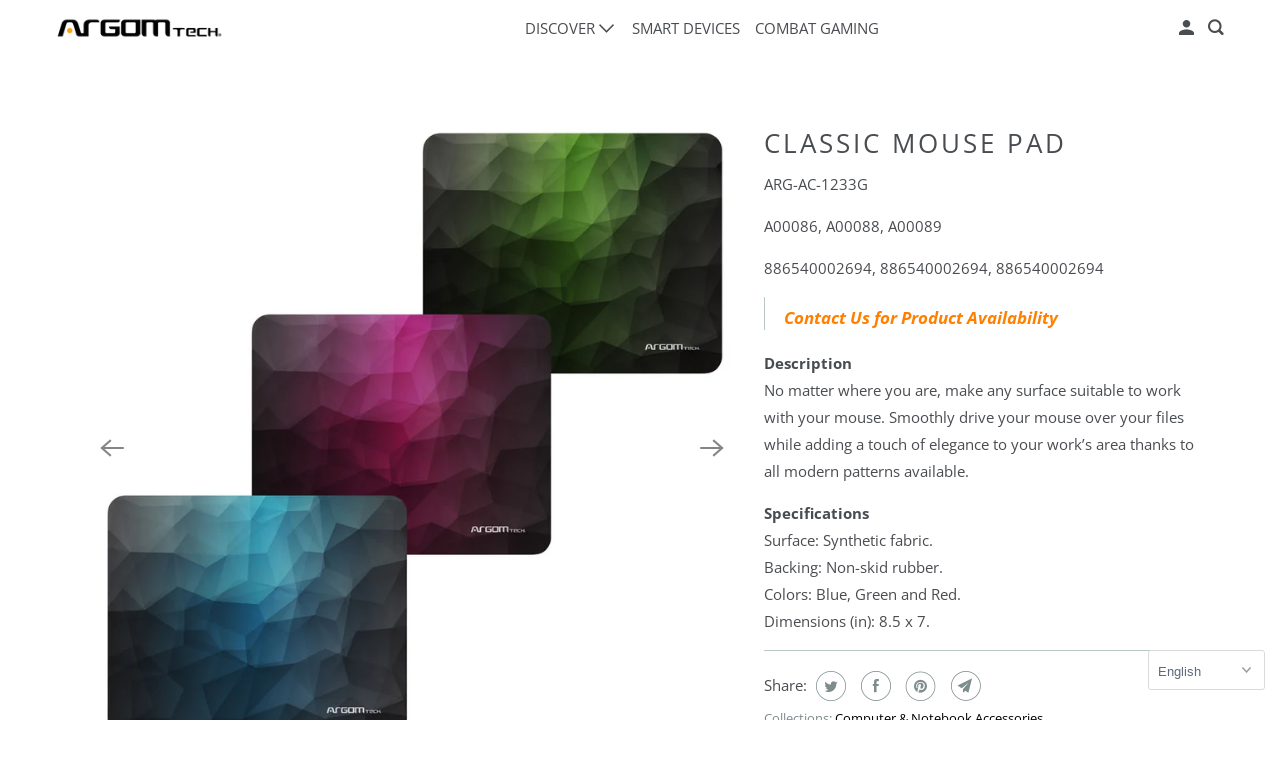

--- FILE ---
content_type: text/html; charset=utf-8
request_url: https://www.argomtech.com/products/mouse-pad-emerald-arg-ac-1233
body_size: 20805
content:
<!DOCTYPE html>
<html class="no-js no-touch" lang="en">
  <head>
  <script>
    window.Store = window.Store || {};
    window.Store.id = 21726563;
  </script>
    <meta charset="utf-8">
    <meta http-equiv="cleartype" content="on">
    <meta name="robots" content="index,follow">

    
    <title>Classic Mouse Pad - www.argomtech.com</title>

    
      <meta name="description" content="Contact Us for Product Availability Description No matter where you are, make any surface suitable to work with your mouse. Smoothly drive your mouse over your files while adding a touch of elegance to your work’s area thanks to all modern patterns available. SpecificationsSurface: Synthetic fabric. Backing: Non-skid r"/>
    

    

<meta name="author" content="www.argomtech.com">
<meta property="og:url" content="https://www.argomtech.com/products/mouse-pad-emerald-arg-ac-1233">
<meta property="og:site_name" content="www.argomtech.com">




  <meta property="og:type" content="product">
  <meta property="og:title" content="Classic Mouse Pad">
  
    
      <meta property="og:image" content="https://www.argomtech.com/cdn/shop/products/ARG-AC-1233_product_Group_600x.jpg?v=1510933150">
      <meta property="og:image:secure_url" content="https://www.argomtech.com/cdn/shop/products/ARG-AC-1233_product_Group_600x.jpg?v=1510933150">
      <meta property="og:image:width" content="1000">
      <meta property="og:image:height" content="1000">
      <meta property="og:image:alt" content="Classic Mouse Pad">
      
    
      <meta property="og:image" content="https://www.argomtech.com/cdn/shop/products/arg-ac-1233_base_1_600x.jpg?v=1510933150">
      <meta property="og:image:secure_url" content="https://www.argomtech.com/cdn/shop/products/arg-ac-1233_base_1_600x.jpg?v=1510933150">
      <meta property="og:image:width" content="1000">
      <meta property="og:image:height" content="1000">
      <meta property="og:image:alt" content="Classic Mouse Pad">
      
    
      <meta property="og:image" content="https://www.argomtech.com/cdn/shop/products/arg-ac-1233_basep_1_600x.jpg?v=1510933150">
      <meta property="og:image:secure_url" content="https://www.argomtech.com/cdn/shop/products/arg-ac-1233_basep_1_600x.jpg?v=1510933150">
      <meta property="og:image:width" content="1000">
      <meta property="og:image:height" content="1000">
      <meta property="og:image:alt" content="Classic Mouse Pad">
      
    
  
  <meta property="product:price:amount" content="0.00">
  <meta property="product:price:currency" content="USD">



  <meta property="og:description" content="Contact Us for Product Availability Description No matter where you are, make any surface suitable to work with your mouse. Smoothly drive your mouse over your files while adding a touch of elegance to your work’s area thanks to all modern patterns available. SpecificationsSurface: Synthetic fabric. Backing: Non-skid r">




<meta name="twitter:card" content="summary">

  <meta name="twitter:title" content="Classic Mouse Pad">
  <meta name="twitter:description" content="

Contact Us for Product Availability

Description No matter where you are, make any surface suitable to work with your mouse. Smoothly drive your mouse over your files while adding a touch of elegance to your work’s area thanks to all modern patterns available.
SpecificationsSurface: Synthetic fabric. Backing: Non-skid rubber.Colors: Blue, Green and Red.Dimensions (in): 8.5 x 7.">
  <meta name="twitter:image:width" content="240">
  <meta name="twitter:image:height" content="240">
  <meta name="twitter:image" content="https://www.argomtech.com/cdn/shop/products/ARG-AC-1233_product_Group_240x.jpg?v=1510933150">
  <meta name="twitter:image:alt" content="Classic Mouse Pad">



    

    

    <!-- Mobile Specific Metas -->
    <meta name="HandheldFriendly" content="True">
    <meta name="MobileOptimized" content="320">
    <meta name="viewport" content="width=device-width,initial-scale=1">
    <meta name="theme-color" content="#ffffff">

    <!-- Preconnect Domains -->
    <link rel="preconnect" href="https://cdn.shopify.com" crossorigin>
    <link rel="preconnect" href="https://fonts.shopify.com" crossorigin>
    <link rel="preconnect" href="https://monorail-edge.shopifysvc.com">

    <!-- Preload Assets -->
    <link rel="preload" href="//www.argomtech.com/cdn/shop/t/15/assets/vendors.js?v=105148450034842595471759180629" as="script">
    <link rel="preload" href="//www.argomtech.com/cdn/shop/t/15/assets/mmenu-styles.scss?v=106496102027375579581759180629" as="style">
    <link rel="preload" href="//www.argomtech.com/cdn/shop/t/15/assets/fancybox.css?v=30466120580444283401759180629" as="style">
    <link rel="preload" href="//www.argomtech.com/cdn/shop/t/15/assets/styles.css?v=106268363570199383591762460754" as="style">
    <link rel="preload" href="//www.argomtech.com/cdn/shop/t/15/assets/jsSlideshow.js?v=151002110028330256431759180629" as="script">
    <link rel="preload" href="//www.argomtech.com/cdn/shop/t/15/assets/app.js?v=7027224705007399561759180629" as="script">

    <!-- Stylesheet for mmenu plugin -->
    <link href="//www.argomtech.com/cdn/shop/t/15/assets/mmenu-styles.scss?v=106496102027375579581759180629" rel="stylesheet" type="text/css" media="all" />

    <!-- Stylesheet for Fancybox library -->
    <link href="//www.argomtech.com/cdn/shop/t/15/assets/fancybox.css?v=30466120580444283401759180629" rel="stylesheet" type="text/css" media="all" />

    <!-- Stylesheets for Parallax -->
    <link href="//www.argomtech.com/cdn/shop/t/15/assets/styles.css?v=106268363570199383591762460754" rel="stylesheet" type="text/css" media="all" />

    
      <link rel="shortcut icon" type="image/x-icon" href="//www.argomtech.com/cdn/shop/files/Favicom-02_6a7480fc-b857-460e-ae08-74f81e71a582_180x180.png?v=1714574878">
      <link rel="apple-touch-icon" href="//www.argomtech.com/cdn/shop/files/Favicom-02_6a7480fc-b857-460e-ae08-74f81e71a582_180x180.png?v=1714574878"/>
      <link rel="apple-touch-icon" sizes="72x72" href="//www.argomtech.com/cdn/shop/files/Favicom-02_6a7480fc-b857-460e-ae08-74f81e71a582_72x72.png?v=1714574878"/>
      <link rel="apple-touch-icon" sizes="114x114" href="//www.argomtech.com/cdn/shop/files/Favicom-02_6a7480fc-b857-460e-ae08-74f81e71a582_114x114.png?v=1714574878"/>
      <link rel="apple-touch-icon" sizes="180x180" href="//www.argomtech.com/cdn/shop/files/Favicom-02_6a7480fc-b857-460e-ae08-74f81e71a582_180x180.png?v=1714574878"/>
      <link rel="apple-touch-icon" sizes="228x228" href="//www.argomtech.com/cdn/shop/files/Favicom-02_6a7480fc-b857-460e-ae08-74f81e71a582_228x228.png?v=1714574878"/>
    

    <link rel="canonical" href="https://www.argomtech.com/products/mouse-pad-emerald-arg-ac-1233"/>

    <script>
      document.documentElement.className=document.documentElement.className.replace(/\bno-js\b/,'js');
      if(window.Shopify&&window.Shopify.designMode)document.documentElement.className+=' in-theme-editor';
      if(('ontouchstart' in window)||window.DocumentTouch&&document instanceof DocumentTouch)document.documentElement.className=document.documentElement.className.replace(/\bno-touch\b/,'has-touch');
    </script>

    

    

    
    <script>
      window.PXUTheme = window.PXUTheme || {};
      window.PXUTheme.version = '6.1.0';
      window.PXUTheme.name = 'Parallax';
    </script>
    


    <script>
      
window.PXUTheme = window.PXUTheme || {};


window.PXUTheme.theme_settings = {};
window.PXUTheme.theme_settings.current_locale = "en";
window.PXUTheme.theme_settings.shop_url = "https://www.argomtech.com";
window.PXUTheme.theme_settings.cart_url = "/cart";


window.PXUTheme.theme_settings.newsletter_popup = false;
window.PXUTheme.theme_settings.newsletter_popup_days = "2";
window.PXUTheme.theme_settings.newsletter_popup_mobile = false;
window.PXUTheme.theme_settings.newsletter_popup_seconds = 30;
window.PXUTheme.theme_settings.newsletter_popup_max_width = 560;


window.PXUTheme.theme_settings.enable_predictive_search = true;
window.PXUTheme.theme_settings.mobile_search_location = "below-header";


window.PXUTheme.theme_settings.product_form_style = "swatches";
window.PXUTheme.theme_settings.display_inventory_left = false;
window.PXUTheme.theme_settings.inventory_threshold = 10;
window.PXUTheme.theme_settings.limit_quantity = false;
window.PXUTheme.theme_settings.free_price_text = "";


window.PXUTheme.theme_settings.collection_secondary_image = false;
window.PXUTheme.theme_settings.collection_swatches = true;


window.PXUTheme.theme_settings.display_special_instructions = false;
window.PXUTheme.theme_settings.display_tos_checkbox = false;
window.PXUTheme.theme_settings.tos_richtext = "\u003cp\u003eI Agree with the Terms \u0026 Conditions\u003c\/p\u003e";
window.PXUTheme.theme_settings.cart_action = "ajax";


window.PXUTheme.theme_settings.header_background = false;


window.PXUTheme.currency = {};


window.PXUTheme.currency.shop_currency = "USD";
window.PXUTheme.currency.default_currency = "USD";
window.PXUTheme.currency.display_format = "money_format";
window.PXUTheme.currency.money_format = "${{amount}}";
window.PXUTheme.currency.money_format_no_currency = "${{amount}}";
window.PXUTheme.currency.money_format_currency = "${{amount}} USD";
window.PXUTheme.currency.native_multi_currency = false;
window.PXUTheme.currency.shipping_calculator = false;
window.PXUTheme.currency.iso_code = "USD";
window.PXUTheme.currency.symbol = "$";


window.PXUTheme.translation = {};


window.PXUTheme.translation.search = "Search";
window.PXUTheme.translation.all_results = "Translation missing: en.general.search.all_results_html";
window.PXUTheme.translation.no_results = "Translation missing: en.general.search.no_results";


window.PXUTheme.translation.agree_to_terms_warning = "You must agree with the terms and conditions to checkout.";
window.PXUTheme.translation.cart_discount = "Discount";
window.PXUTheme.translation.edit_cart = "View Cart";
window.PXUTheme.translation.add_to_cart_success = "Translation missing: en.layout.general.add_to_cart_success";
window.PXUTheme.translation.agree_to_terms_html = "Translation missing: en.cart.general.agree_to_terms_html";
window.PXUTheme.translation.checkout = "Checkout";
window.PXUTheme.translation.or = "Translation missing: en.layout.general.or";
window.PXUTheme.translation.continue_shopping = "Continue";
window.PXUTheme.translation.empty_cart = "Your Cart is Empty";
window.PXUTheme.translation.subtotal = "Subtotal";
window.PXUTheme.translation.cart_notes = "Order Notes";
window.PXUTheme.translation.no_shipping_destination = "We do not ship to this destination.";
window.PXUTheme.translation.additional_rate = "There is one shipping rate available for";
window.PXUTheme.translation.additional_rate_at = "at";
window.PXUTheme.translation.additional_rates_part_1 = "There are";
window.PXUTheme.translation.additional_rates_part_2 = "shipping rates available for";
window.PXUTheme.translation.additional_rates_part_3 = "starting at";


window.PXUTheme.translation.product_add_to_cart_success = "Added";
window.PXUTheme.translation.product_add_to_cart = "Add to cart";
window.PXUTheme.translation.product_notify_form_email = "Email address";
window.PXUTheme.translation.product_notify_form_send = "Send";
window.PXUTheme.translation.items_left_count_one = "item left";
window.PXUTheme.translation.items_left_count_other = "items left";
window.PXUTheme.translation.product_sold_out = "";
window.PXUTheme.translation.product_from = "from";
window.PXUTheme.translation.product_unavailable = "Unavailable";
window.PXUTheme.translation.product_notify_form_success = "Thanks! We will notify you when this product becomes available!";



window.PXUTheme.routes = window.PXUTheme.routes || {};
window.PXUTheme.routes.root_url = "/";
window.PXUTheme.routes.cart_url = "/cart";
window.PXUTheme.routes.search_url = "/search";
window.PXUTheme.routes.product_recommendations_url = "/recommendations/products";
window.PXUTheme.routes.predictive_search_url = "/search/suggest";


window.PXUTheme.media_queries = {};
window.PXUTheme.media_queries.small = window.matchMedia( "(max-width: 480px)" );
window.PXUTheme.media_queries.medium = window.matchMedia( "(max-width: 798px)" );
window.PXUTheme.media_queries.large = window.matchMedia( "(min-width: 799px)" );
window.PXUTheme.media_queries.larger = window.matchMedia( "(min-width: 960px)" );
window.PXUTheme.media_queries.xlarge = window.matchMedia( "(min-width: 1200px)" );
window.PXUTheme.media_queries.ie10 = window.matchMedia( "all and (-ms-high-contrast: none), (-ms-high-contrast: active)" );
window.PXUTheme.media_queries.tablet = window.matchMedia( "only screen and (min-width: 768px) and (max-width: 1024px)" );


window.PXUTheme.device = {};
window.PXUTheme.device.hasTouch = window.matchMedia("(any-pointer: coarse)");
window.PXUTheme.device.hasMouse = window.matchMedia("(any-pointer: fine)");
    </script>

    <script src="//www.argomtech.com/cdn/shop/t/15/assets/vendors.js?v=105148450034842595471759180629" defer></script>
    <script src="//www.argomtech.com/cdn/shop/t/15/assets/jsSlideshow.js?v=151002110028330256431759180629" defer></script>
    <script src="//www.argomtech.com/cdn/shop/t/15/assets/app.js?v=7027224705007399561759180629" defer></script>

    <script>window.performance && window.performance.mark && window.performance.mark('shopify.content_for_header.start');</script><meta id="shopify-digital-wallet" name="shopify-digital-wallet" content="/21726563/digital_wallets/dialog">
<meta name="shopify-checkout-api-token" content="8038201cf6e1aeb5b0b951d602885084">
<meta id="in-context-paypal-metadata" data-shop-id="21726563" data-venmo-supported="true" data-environment="production" data-locale="en_US" data-paypal-v4="true" data-currency="USD">
<link rel="alternate" type="application/json+oembed" href="https://www.argomtech.com/products/mouse-pad-emerald-arg-ac-1233.oembed">
<script async="async" src="/checkouts/internal/preloads.js?locale=en-US"></script>
<script id="shopify-features" type="application/json">{"accessToken":"8038201cf6e1aeb5b0b951d602885084","betas":["rich-media-storefront-analytics"],"domain":"www.argomtech.com","predictiveSearch":true,"shopId":21726563,"locale":"en"}</script>
<script>var Shopify = Shopify || {};
Shopify.shop = "mgadist-com.myshopify.com";
Shopify.locale = "en";
Shopify.currency = {"active":"USD","rate":"1.0"};
Shopify.country = "US";
Shopify.theme = {"name":"Argomtech Parallax 09\/29\/25","id":139376558163,"schema_name":"Parallax","schema_version":"6.1.0","theme_store_id":null,"role":"main"};
Shopify.theme.handle = "null";
Shopify.theme.style = {"id":null,"handle":null};
Shopify.cdnHost = "www.argomtech.com/cdn";
Shopify.routes = Shopify.routes || {};
Shopify.routes.root = "/";</script>
<script type="module">!function(o){(o.Shopify=o.Shopify||{}).modules=!0}(window);</script>
<script>!function(o){function n(){var o=[];function n(){o.push(Array.prototype.slice.apply(arguments))}return n.q=o,n}var t=o.Shopify=o.Shopify||{};t.loadFeatures=n(),t.autoloadFeatures=n()}(window);</script>
<script id="shop-js-analytics" type="application/json">{"pageType":"product"}</script>
<script defer="defer" async type="module" src="//www.argomtech.com/cdn/shopifycloud/shop-js/modules/v2/client.init-shop-cart-sync_BApSsMSl.en.esm.js"></script>
<script defer="defer" async type="module" src="//www.argomtech.com/cdn/shopifycloud/shop-js/modules/v2/chunk.common_CBoos6YZ.esm.js"></script>
<script type="module">
  await import("//www.argomtech.com/cdn/shopifycloud/shop-js/modules/v2/client.init-shop-cart-sync_BApSsMSl.en.esm.js");
await import("//www.argomtech.com/cdn/shopifycloud/shop-js/modules/v2/chunk.common_CBoos6YZ.esm.js");

  window.Shopify.SignInWithShop?.initShopCartSync?.({"fedCMEnabled":true,"windoidEnabled":true});

</script>
<script>(function() {
  var isLoaded = false;
  function asyncLoad() {
    if (isLoaded) return;
    isLoaded = true;
    var urls = ["https:\/\/gtranslate.io\/shopify\/gtranslate.js?shop=mgadist-com.myshopify.com","https:\/\/cdn.nfcube.com\/012cc27fe522e775b0e02f1d3b344a7b.js?shop=mgadist-com.myshopify.com","\/\/cdn.shopify.com\/proxy\/fc92cd27d482d52946f142408d37751d97cf0cf04da91b473153bb4096ff23a6\/contact.gorgias.help\/api\/contact-forms\/replace-mailto-script.js?t=1715707911577\u0026shopName=mgadist-com\u0026shop=mgadist-com.myshopify.com\u0026sp-cache-control=cHVibGljLCBtYXgtYWdlPTkwMA","https:\/\/config.gorgias.chat\/bundle-loader\/01JZXCRVVWZ8AH18J1QXXBC0V8?source=shopify1click\u0026shop=mgadist-com.myshopify.com","https:\/\/cdn.9gtb.com\/loader.js?g_cvt_id=f5c7424f-6fb4-401b-aee1-499877b01fac\u0026shop=mgadist-com.myshopify.com"];
    for (var i = 0; i < urls.length; i++) {
      var s = document.createElement('script');
      s.type = 'text/javascript';
      s.async = true;
      s.src = urls[i];
      var x = document.getElementsByTagName('script')[0];
      x.parentNode.insertBefore(s, x);
    }
  };
  if(window.attachEvent) {
    window.attachEvent('onload', asyncLoad);
  } else {
    window.addEventListener('load', asyncLoad, false);
  }
})();</script>
<script id="__st">var __st={"a":21726563,"offset":-18000,"reqid":"04d4582d-3680-413a-8920-d053517bcd42-1768933526","pageurl":"www.argomtech.com\/products\/mouse-pad-emerald-arg-ac-1233","u":"ff6654ee3e6a","p":"product","rtyp":"product","rid":11149153354};</script>
<script>window.ShopifyPaypalV4VisibilityTracking = true;</script>
<script id="captcha-bootstrap">!function(){'use strict';const t='contact',e='account',n='new_comment',o=[[t,t],['blogs',n],['comments',n],[t,'customer']],c=[[e,'customer_login'],[e,'guest_login'],[e,'recover_customer_password'],[e,'create_customer']],r=t=>t.map((([t,e])=>`form[action*='/${t}']:not([data-nocaptcha='true']) input[name='form_type'][value='${e}']`)).join(','),a=t=>()=>t?[...document.querySelectorAll(t)].map((t=>t.form)):[];function s(){const t=[...o],e=r(t);return a(e)}const i='password',u='form_key',d=['recaptcha-v3-token','g-recaptcha-response','h-captcha-response',i],f=()=>{try{return window.sessionStorage}catch{return}},m='__shopify_v',_=t=>t.elements[u];function p(t,e,n=!1){try{const o=window.sessionStorage,c=JSON.parse(o.getItem(e)),{data:r}=function(t){const{data:e,action:n}=t;return t[m]||n?{data:e,action:n}:{data:t,action:n}}(c);for(const[e,n]of Object.entries(r))t.elements[e]&&(t.elements[e].value=n);n&&o.removeItem(e)}catch(o){console.error('form repopulation failed',{error:o})}}const l='form_type',E='cptcha';function T(t){t.dataset[E]=!0}const w=window,h=w.document,L='Shopify',v='ce_forms',y='captcha';let A=!1;((t,e)=>{const n=(g='f06e6c50-85a8-45c8-87d0-21a2b65856fe',I='https://cdn.shopify.com/shopifycloud/storefront-forms-hcaptcha/ce_storefront_forms_captcha_hcaptcha.v1.5.2.iife.js',D={infoText:'Protected by hCaptcha',privacyText:'Privacy',termsText:'Terms'},(t,e,n)=>{const o=w[L][v],c=o.bindForm;if(c)return c(t,g,e,D).then(n);var r;o.q.push([[t,g,e,D],n]),r=I,A||(h.body.append(Object.assign(h.createElement('script'),{id:'captcha-provider',async:!0,src:r})),A=!0)});var g,I,D;w[L]=w[L]||{},w[L][v]=w[L][v]||{},w[L][v].q=[],w[L][y]=w[L][y]||{},w[L][y].protect=function(t,e){n(t,void 0,e),T(t)},Object.freeze(w[L][y]),function(t,e,n,w,h,L){const[v,y,A,g]=function(t,e,n){const i=e?o:[],u=t?c:[],d=[...i,...u],f=r(d),m=r(i),_=r(d.filter((([t,e])=>n.includes(e))));return[a(f),a(m),a(_),s()]}(w,h,L),I=t=>{const e=t.target;return e instanceof HTMLFormElement?e:e&&e.form},D=t=>v().includes(t);t.addEventListener('submit',(t=>{const e=I(t);if(!e)return;const n=D(e)&&!e.dataset.hcaptchaBound&&!e.dataset.recaptchaBound,o=_(e),c=g().includes(e)&&(!o||!o.value);(n||c)&&t.preventDefault(),c&&!n&&(function(t){try{if(!f())return;!function(t){const e=f();if(!e)return;const n=_(t);if(!n)return;const o=n.value;o&&e.removeItem(o)}(t);const e=Array.from(Array(32),(()=>Math.random().toString(36)[2])).join('');!function(t,e){_(t)||t.append(Object.assign(document.createElement('input'),{type:'hidden',name:u})),t.elements[u].value=e}(t,e),function(t,e){const n=f();if(!n)return;const o=[...t.querySelectorAll(`input[type='${i}']`)].map((({name:t})=>t)),c=[...d,...o],r={};for(const[a,s]of new FormData(t).entries())c.includes(a)||(r[a]=s);n.setItem(e,JSON.stringify({[m]:1,action:t.action,data:r}))}(t,e)}catch(e){console.error('failed to persist form',e)}}(e),e.submit())}));const S=(t,e)=>{t&&!t.dataset[E]&&(n(t,e.some((e=>e===t))),T(t))};for(const o of['focusin','change'])t.addEventListener(o,(t=>{const e=I(t);D(e)&&S(e,y())}));const B=e.get('form_key'),M=e.get(l),P=B&&M;t.addEventListener('DOMContentLoaded',(()=>{const t=y();if(P)for(const e of t)e.elements[l].value===M&&p(e,B);[...new Set([...A(),...v().filter((t=>'true'===t.dataset.shopifyCaptcha))])].forEach((e=>S(e,t)))}))}(h,new URLSearchParams(w.location.search),n,t,e,['guest_login'])})(!0,!0)}();</script>
<script integrity="sha256-4kQ18oKyAcykRKYeNunJcIwy7WH5gtpwJnB7kiuLZ1E=" data-source-attribution="shopify.loadfeatures" defer="defer" src="//www.argomtech.com/cdn/shopifycloud/storefront/assets/storefront/load_feature-a0a9edcb.js" crossorigin="anonymous"></script>
<script data-source-attribution="shopify.dynamic_checkout.dynamic.init">var Shopify=Shopify||{};Shopify.PaymentButton=Shopify.PaymentButton||{isStorefrontPortableWallets:!0,init:function(){window.Shopify.PaymentButton.init=function(){};var t=document.createElement("script");t.src="https://www.argomtech.com/cdn/shopifycloud/portable-wallets/latest/portable-wallets.en.js",t.type="module",document.head.appendChild(t)}};
</script>
<script data-source-attribution="shopify.dynamic_checkout.buyer_consent">
  function portableWalletsHideBuyerConsent(e){var t=document.getElementById("shopify-buyer-consent"),n=document.getElementById("shopify-subscription-policy-button");t&&n&&(t.classList.add("hidden"),t.setAttribute("aria-hidden","true"),n.removeEventListener("click",e))}function portableWalletsShowBuyerConsent(e){var t=document.getElementById("shopify-buyer-consent"),n=document.getElementById("shopify-subscription-policy-button");t&&n&&(t.classList.remove("hidden"),t.removeAttribute("aria-hidden"),n.addEventListener("click",e))}window.Shopify?.PaymentButton&&(window.Shopify.PaymentButton.hideBuyerConsent=portableWalletsHideBuyerConsent,window.Shopify.PaymentButton.showBuyerConsent=portableWalletsShowBuyerConsent);
</script>
<script data-source-attribution="shopify.dynamic_checkout.cart.bootstrap">document.addEventListener("DOMContentLoaded",(function(){function t(){return document.querySelector("shopify-accelerated-checkout-cart, shopify-accelerated-checkout")}if(t())Shopify.PaymentButton.init();else{new MutationObserver((function(e,n){t()&&(Shopify.PaymentButton.init(),n.disconnect())})).observe(document.body,{childList:!0,subtree:!0})}}));
</script>
<link id="shopify-accelerated-checkout-styles" rel="stylesheet" media="screen" href="https://www.argomtech.com/cdn/shopifycloud/portable-wallets/latest/accelerated-checkout-backwards-compat.css" crossorigin="anonymous">
<style id="shopify-accelerated-checkout-cart">
        #shopify-buyer-consent {
  margin-top: 1em;
  display: inline-block;
  width: 100%;
}

#shopify-buyer-consent.hidden {
  display: none;
}

#shopify-subscription-policy-button {
  background: none;
  border: none;
  padding: 0;
  text-decoration: underline;
  font-size: inherit;
  cursor: pointer;
}

#shopify-subscription-policy-button::before {
  box-shadow: none;
}

      </style>

<script>window.performance && window.performance.mark && window.performance.mark('shopify.content_for_header.end');</script>

    <noscript>
      <style>

        .slides > li:first-child { display: block; }
        .image__fallback {
          width: 100vw;
          display: block !important;
          max-width: 100vw !important;
          margin-bottom: 0;
        }

        .no-js-only {
          display: inherit !important;
        }

        .icon-cart.cart-button {
          display: none;
        }

        .lazyload,
        .cart_page_image img {
          opacity: 1;
          -webkit-filter: blur(0);
          filter: blur(0);
        }

        .image-element__wrap {
          display: none;
        }

        .banner__text .container {
          background-color: transparent;
        }

        .animate_right,
        .animate_left,
        .animate_up,
        .animate_down {
          opacity: 1;
        }

        .flexslider .slides>li {
          display: block;
        }

        .product_section .product_form {
          opacity: 1;
        }

        .multi_select,
        form .select {
          display: block !important;
        }

        .swatch-options {
          display: none;
        }

        .parallax__wrap .banner__text {
          position: absolute;
          margin-left: auto;
          margin-right: auto;
          left: 0;
          right: 0;
          bottom: 0;
          top: 0;
          display: -webkit-box;
          display: -ms-flexbox;
          display: flex;
          -webkit-box-align: center;
          -ms-flex-align: center;
          align-items: center;
          -webkit-box-pack: center;
          -ms-flex-pack: center;
          justify-content: center;
        }

        .parallax__wrap .image__fallback {
          max-height: 1000px;
          -o-object-fit: cover;
          object-fit: cover;
        }

      </style>
    </noscript>

  <!-- BEGIN app block: shopify://apps/gorgias-live-chat-helpdesk/blocks/gorgias/a66db725-7b96-4e3f-916e-6c8e6f87aaaa -->
<script defer data-gorgias-loader-chat src="https://config.gorgias.chat/bundle-loader/shopify/mgadist-com.myshopify.com"></script>


<script defer data-gorgias-loader-convert  src="https://content.9gtb.com/loader.js"></script>


<script defer data-gorgias-loader-mailto-replace  src="https://config.gorgias.help/api/contact-forms/replace-mailto-script.js?shopName=mgadist-com"></script>


<!-- END app block --><!-- BEGIN app block: shopify://apps/hulk-form-builder/blocks/app-embed/b6b8dd14-356b-4725-a4ed-77232212b3c3 --><!-- BEGIN app snippet: hulkapps-formbuilder-theme-ext --><script type="text/javascript">
  
  if (typeof window.formbuilder_customer != "object") {
        window.formbuilder_customer = {}
  }

  window.hulkFormBuilder = {
    form_data: {},
    shop_data: {"shop_Zx28qgbonT_UeVBeH2gi7g":{"shop_uuid":"Zx28qgbonT_UeVBeH2gi7g","shop_timezone":"America\/New_York","shop_id":142535,"shop_is_after_submit_enabled":false,"shop_shopify_plan":"dormant","shop_shopify_domain":"mgadist-com.myshopify.com","shop_remove_watermark":false,"shop_created_at":"2025-07-10T12:07:17.674-05:00","is_skip_metafield":false,"shop_deleted":false,"shop_disabled":false}},
    settings_data: {"shop_settings":{"shop_customise_msgs":[],"default_customise_msgs":{"is_required":"is required","thank_you":"Thank you! The form was submitted successfully.","processing":"Processing...","valid_data":"Please provide valid data","valid_email":"Provide valid email format","valid_tags":"HTML Tags are not allowed","valid_phone":"Provide valid phone number","valid_captcha":"Please provide valid captcha response","valid_url":"Provide valid URL","only_number_alloud":"Provide valid number in","number_less":"must be less than","number_more":"must be more than","image_must_less":"Image must be less than 20MB","image_number":"Images allowed","image_extension":"Invalid extension! Please provide image file","error_image_upload":"Error in image upload. Please try again.","error_file_upload":"Error in file upload. Please try again.","your_response":"Your response","error_form_submit":"Error occur.Please try again after sometime.","email_submitted":"Form with this email is already submitted","invalid_email_by_zerobounce":"The email address you entered appears to be invalid. Please check it and try again.","download_file":"Download file","card_details_invalid":"Your card details are invalid","card_details":"Card details","please_enter_card_details":"Please enter card details","card_number":"Card number","exp_mm":"Exp MM","exp_yy":"Exp YY","crd_cvc":"CVV","payment_value":"Payment amount","please_enter_payment_amount":"Please enter payment amount","address1":"Address line 1","address2":"Address line 2","city":"City","province":"Province","zipcode":"Zip code","country":"Country","blocked_domain":"This form does not accept addresses from","file_must_less":"File must be less than 20MB","file_extension":"Invalid extension! Please provide file","only_file_number_alloud":"files allowed","previous":"Previous","next":"Next","must_have_a_input":"Please enter at least one field.","please_enter_required_data":"Please enter required data","atleast_one_special_char":"Include at least one special character","atleast_one_lowercase_char":"Include at least one lowercase character","atleast_one_uppercase_char":"Include at least one uppercase character","atleast_one_number":"Include at least one number","must_have_8_chars":"Must have 8 characters long","be_between_8_and_12_chars":"Be between 8 and 12 characters long","please_select":"Please Select","phone_submitted":"Form with this phone number is already submitted","user_res_parse_error":"Error while submitting the form","valid_same_values":"values must be same","product_choice_clear_selection":"Clear Selection","picture_choice_clear_selection":"Clear Selection","remove_all_for_file_image_upload":"Remove All","invalid_file_type_for_image_upload":"You can't upload files of this type.","invalid_file_type_for_signature_upload":"You can't upload files of this type.","max_files_exceeded_for_file_upload":"You can not upload any more files.","max_files_exceeded_for_image_upload":"You can not upload any more files.","file_already_exist":"File already uploaded","max_limit_exceed":"You have added the maximum number of text fields.","cancel_upload_for_file_upload":"Cancel upload","cancel_upload_for_image_upload":"Cancel upload","cancel_upload_for_signature_upload":"Cancel upload"},"shop_blocked_domains":[]}},
    features_data: {"shop_plan_features":{"shop_plan_features":["unlimited-forms","full-design-customization","export-form-submissions","multiple-recipients-for-form-submissions","multiple-admin-notifications","enable-captcha","unlimited-file-uploads","save-submitted-form-data","set-auto-response-message","conditional-logic","form-banner","save-as-draft-facility","include-user-response-in-admin-email","disable-form-submission","file-upload"]}},
    shop: null,
    shop_id: null,
    plan_features: null,
    validateDoubleQuotes: false,
    assets: {
      extraFunctions: "https://cdn.shopify.com/extensions/019bb5ee-ec40-7527-955d-c1b8751eb060/form-builder-by-hulkapps-50/assets/extra-functions.js",
      extraStyles: "https://cdn.shopify.com/extensions/019bb5ee-ec40-7527-955d-c1b8751eb060/form-builder-by-hulkapps-50/assets/extra-styles.css",
      bootstrapStyles: "https://cdn.shopify.com/extensions/019bb5ee-ec40-7527-955d-c1b8751eb060/form-builder-by-hulkapps-50/assets/theme-app-extension-bootstrap.css"
    },
    translations: {
      htmlTagNotAllowed: "HTML Tags are not allowed",
      sqlQueryNotAllowed: "SQL Queries are not allowed",
      doubleQuoteNotAllowed: "Double quotes are not allowed",
      vorwerkHttpWwwNotAllowed: "The words \u0026#39;http\u0026#39; and \u0026#39;www\u0026#39; are not allowed. Please remove them and try again.",
      maxTextFieldsReached: "You have added the maximum number of text fields.",
      avoidNegativeWords: "Avoid negative words: Don\u0026#39;t use negative words in your contact message.",
      customDesignOnly: "This form is for custom designs requests. For general inquiries please contact our team at info@stagheaddesigns.com",
      zerobounceApiErrorMsg: "We couldn\u0026#39;t verify your email due to a technical issue. Please try again later.",
    }

  }

  

  window.FbThemeAppExtSettingsHash = {}
  
</script><!-- END app snippet --><!-- END app block --><script src="https://cdn.shopify.com/extensions/019bb5ee-ec40-7527-955d-c1b8751eb060/form-builder-by-hulkapps-50/assets/form-builder-script.js" type="text/javascript" defer="defer"></script>
<link href="https://monorail-edge.shopifysvc.com" rel="dns-prefetch">
<script>(function(){if ("sendBeacon" in navigator && "performance" in window) {try {var session_token_from_headers = performance.getEntriesByType('navigation')[0].serverTiming.find(x => x.name == '_s').description;} catch {var session_token_from_headers = undefined;}var session_cookie_matches = document.cookie.match(/_shopify_s=([^;]*)/);var session_token_from_cookie = session_cookie_matches && session_cookie_matches.length === 2 ? session_cookie_matches[1] : "";var session_token = session_token_from_headers || session_token_from_cookie || "";function handle_abandonment_event(e) {var entries = performance.getEntries().filter(function(entry) {return /monorail-edge.shopifysvc.com/.test(entry.name);});if (!window.abandonment_tracked && entries.length === 0) {window.abandonment_tracked = true;var currentMs = Date.now();var navigation_start = performance.timing.navigationStart;var payload = {shop_id: 21726563,url: window.location.href,navigation_start,duration: currentMs - navigation_start,session_token,page_type: "product"};window.navigator.sendBeacon("https://monorail-edge.shopifysvc.com/v1/produce", JSON.stringify({schema_id: "online_store_buyer_site_abandonment/1.1",payload: payload,metadata: {event_created_at_ms: currentMs,event_sent_at_ms: currentMs}}));}}window.addEventListener('pagehide', handle_abandonment_event);}}());</script>
<script id="web-pixels-manager-setup">(function e(e,d,r,n,o){if(void 0===o&&(o={}),!Boolean(null===(a=null===(i=window.Shopify)||void 0===i?void 0:i.analytics)||void 0===a?void 0:a.replayQueue)){var i,a;window.Shopify=window.Shopify||{};var t=window.Shopify;t.analytics=t.analytics||{};var s=t.analytics;s.replayQueue=[],s.publish=function(e,d,r){return s.replayQueue.push([e,d,r]),!0};try{self.performance.mark("wpm:start")}catch(e){}var l=function(){var e={modern:/Edge?\/(1{2}[4-9]|1[2-9]\d|[2-9]\d{2}|\d{4,})\.\d+(\.\d+|)|Firefox\/(1{2}[4-9]|1[2-9]\d|[2-9]\d{2}|\d{4,})\.\d+(\.\d+|)|Chrom(ium|e)\/(9{2}|\d{3,})\.\d+(\.\d+|)|(Maci|X1{2}).+ Version\/(15\.\d+|(1[6-9]|[2-9]\d|\d{3,})\.\d+)([,.]\d+|)( \(\w+\)|)( Mobile\/\w+|) Safari\/|Chrome.+OPR\/(9{2}|\d{3,})\.\d+\.\d+|(CPU[ +]OS|iPhone[ +]OS|CPU[ +]iPhone|CPU IPhone OS|CPU iPad OS)[ +]+(15[._]\d+|(1[6-9]|[2-9]\d|\d{3,})[._]\d+)([._]\d+|)|Android:?[ /-](13[3-9]|1[4-9]\d|[2-9]\d{2}|\d{4,})(\.\d+|)(\.\d+|)|Android.+Firefox\/(13[5-9]|1[4-9]\d|[2-9]\d{2}|\d{4,})\.\d+(\.\d+|)|Android.+Chrom(ium|e)\/(13[3-9]|1[4-9]\d|[2-9]\d{2}|\d{4,})\.\d+(\.\d+|)|SamsungBrowser\/([2-9]\d|\d{3,})\.\d+/,legacy:/Edge?\/(1[6-9]|[2-9]\d|\d{3,})\.\d+(\.\d+|)|Firefox\/(5[4-9]|[6-9]\d|\d{3,})\.\d+(\.\d+|)|Chrom(ium|e)\/(5[1-9]|[6-9]\d|\d{3,})\.\d+(\.\d+|)([\d.]+$|.*Safari\/(?![\d.]+ Edge\/[\d.]+$))|(Maci|X1{2}).+ Version\/(10\.\d+|(1[1-9]|[2-9]\d|\d{3,})\.\d+)([,.]\d+|)( \(\w+\)|)( Mobile\/\w+|) Safari\/|Chrome.+OPR\/(3[89]|[4-9]\d|\d{3,})\.\d+\.\d+|(CPU[ +]OS|iPhone[ +]OS|CPU[ +]iPhone|CPU IPhone OS|CPU iPad OS)[ +]+(10[._]\d+|(1[1-9]|[2-9]\d|\d{3,})[._]\d+)([._]\d+|)|Android:?[ /-](13[3-9]|1[4-9]\d|[2-9]\d{2}|\d{4,})(\.\d+|)(\.\d+|)|Mobile Safari.+OPR\/([89]\d|\d{3,})\.\d+\.\d+|Android.+Firefox\/(13[5-9]|1[4-9]\d|[2-9]\d{2}|\d{4,})\.\d+(\.\d+|)|Android.+Chrom(ium|e)\/(13[3-9]|1[4-9]\d|[2-9]\d{2}|\d{4,})\.\d+(\.\d+|)|Android.+(UC? ?Browser|UCWEB|U3)[ /]?(15\.([5-9]|\d{2,})|(1[6-9]|[2-9]\d|\d{3,})\.\d+)\.\d+|SamsungBrowser\/(5\.\d+|([6-9]|\d{2,})\.\d+)|Android.+MQ{2}Browser\/(14(\.(9|\d{2,})|)|(1[5-9]|[2-9]\d|\d{3,})(\.\d+|))(\.\d+|)|K[Aa][Ii]OS\/(3\.\d+|([4-9]|\d{2,})\.\d+)(\.\d+|)/},d=e.modern,r=e.legacy,n=navigator.userAgent;return n.match(d)?"modern":n.match(r)?"legacy":"unknown"}(),u="modern"===l?"modern":"legacy",c=(null!=n?n:{modern:"",legacy:""})[u],f=function(e){return[e.baseUrl,"/wpm","/b",e.hashVersion,"modern"===e.buildTarget?"m":"l",".js"].join("")}({baseUrl:d,hashVersion:r,buildTarget:u}),m=function(e){var d=e.version,r=e.bundleTarget,n=e.surface,o=e.pageUrl,i=e.monorailEndpoint;return{emit:function(e){var a=e.status,t=e.errorMsg,s=(new Date).getTime(),l=JSON.stringify({metadata:{event_sent_at_ms:s},events:[{schema_id:"web_pixels_manager_load/3.1",payload:{version:d,bundle_target:r,page_url:o,status:a,surface:n,error_msg:t},metadata:{event_created_at_ms:s}}]});if(!i)return console&&console.warn&&console.warn("[Web Pixels Manager] No Monorail endpoint provided, skipping logging."),!1;try{return self.navigator.sendBeacon.bind(self.navigator)(i,l)}catch(e){}var u=new XMLHttpRequest;try{return u.open("POST",i,!0),u.setRequestHeader("Content-Type","text/plain"),u.send(l),!0}catch(e){return console&&console.warn&&console.warn("[Web Pixels Manager] Got an unhandled error while logging to Monorail."),!1}}}}({version:r,bundleTarget:l,surface:e.surface,pageUrl:self.location.href,monorailEndpoint:e.monorailEndpoint});try{o.browserTarget=l,function(e){var d=e.src,r=e.async,n=void 0===r||r,o=e.onload,i=e.onerror,a=e.sri,t=e.scriptDataAttributes,s=void 0===t?{}:t,l=document.createElement("script"),u=document.querySelector("head"),c=document.querySelector("body");if(l.async=n,l.src=d,a&&(l.integrity=a,l.crossOrigin="anonymous"),s)for(var f in s)if(Object.prototype.hasOwnProperty.call(s,f))try{l.dataset[f]=s[f]}catch(e){}if(o&&l.addEventListener("load",o),i&&l.addEventListener("error",i),u)u.appendChild(l);else{if(!c)throw new Error("Did not find a head or body element to append the script");c.appendChild(l)}}({src:f,async:!0,onload:function(){if(!function(){var e,d;return Boolean(null===(d=null===(e=window.Shopify)||void 0===e?void 0:e.analytics)||void 0===d?void 0:d.initialized)}()){var d=window.webPixelsManager.init(e)||void 0;if(d){var r=window.Shopify.analytics;r.replayQueue.forEach((function(e){var r=e[0],n=e[1],o=e[2];d.publishCustomEvent(r,n,o)})),r.replayQueue=[],r.publish=d.publishCustomEvent,r.visitor=d.visitor,r.initialized=!0}}},onerror:function(){return m.emit({status:"failed",errorMsg:"".concat(f," has failed to load")})},sri:function(e){var d=/^sha384-[A-Za-z0-9+/=]+$/;return"string"==typeof e&&d.test(e)}(c)?c:"",scriptDataAttributes:o}),m.emit({status:"loading"})}catch(e){m.emit({status:"failed",errorMsg:(null==e?void 0:e.message)||"Unknown error"})}}})({shopId: 21726563,storefrontBaseUrl: "https://www.argomtech.com",extensionsBaseUrl: "https://extensions.shopifycdn.com/cdn/shopifycloud/web-pixels-manager",monorailEndpoint: "https://monorail-edge.shopifysvc.com/unstable/produce_batch",surface: "storefront-renderer",enabledBetaFlags: ["2dca8a86"],webPixelsConfigList: [{"id":"shopify-app-pixel","configuration":"{}","eventPayloadVersion":"v1","runtimeContext":"STRICT","scriptVersion":"0450","apiClientId":"shopify-pixel","type":"APP","privacyPurposes":["ANALYTICS","MARKETING"]},{"id":"shopify-custom-pixel","eventPayloadVersion":"v1","runtimeContext":"LAX","scriptVersion":"0450","apiClientId":"shopify-pixel","type":"CUSTOM","privacyPurposes":["ANALYTICS","MARKETING"]}],isMerchantRequest: false,initData: {"shop":{"name":"www.argomtech.com","paymentSettings":{"currencyCode":"USD"},"myshopifyDomain":"mgadist-com.myshopify.com","countryCode":"US","storefrontUrl":"https:\/\/www.argomtech.com"},"customer":null,"cart":null,"checkout":null,"productVariants":[{"price":{"amount":0.0,"currencyCode":"USD"},"product":{"title":"Classic Mouse Pad","vendor":"ARG-AC-1233","id":"11149153354","untranslatedTitle":"Classic Mouse Pad","url":"\/products\/mouse-pad-emerald-arg-ac-1233","type":"Mouse Pads"},"id":"44548445002","image":{"src":"\/\/www.argomtech.com\/cdn\/shop\/products\/arg-ac-1233_base_1.jpg?v=1510933150"},"sku":"ARG-AC-1233G","title":"Green","untranslatedTitle":"Green"},{"price":{"amount":0.0,"currencyCode":"USD"},"product":{"title":"Classic Mouse Pad","vendor":"ARG-AC-1233","id":"11149153354","untranslatedTitle":"Classic Mouse Pad","url":"\/products\/mouse-pad-emerald-arg-ac-1233","type":"Mouse Pads"},"id":"44548445130","image":{"src":"\/\/www.argomtech.com\/cdn\/shop\/products\/arg-ac-1233_basep_1.jpg?v=1510933150"},"sku":"ARG-AC-1233L","title":"Blue","untranslatedTitle":"Blue"},{"price":{"amount":0.0,"currencyCode":"USD"},"product":{"title":"Classic Mouse Pad","vendor":"ARG-AC-1233","id":"11149153354","untranslatedTitle":"Classic Mouse Pad","url":"\/products\/mouse-pad-emerald-arg-ac-1233","type":"Mouse Pads"},"id":"44548445194","image":{"src":"\/\/www.argomtech.com\/cdn\/shop\/products\/arg-ac-1233_basep1_2.jpg?v=1510933150"},"sku":"ARG-AC-1233R","title":"Red","untranslatedTitle":"Red"}],"purchasingCompany":null},},"https://www.argomtech.com/cdn","fcfee988w5aeb613cpc8e4bc33m6693e112",{"modern":"","legacy":""},{"shopId":"21726563","storefrontBaseUrl":"https:\/\/www.argomtech.com","extensionBaseUrl":"https:\/\/extensions.shopifycdn.com\/cdn\/shopifycloud\/web-pixels-manager","surface":"storefront-renderer","enabledBetaFlags":"[\"2dca8a86\"]","isMerchantRequest":"false","hashVersion":"fcfee988w5aeb613cpc8e4bc33m6693e112","publish":"custom","events":"[[\"page_viewed\",{}],[\"product_viewed\",{\"productVariant\":{\"price\":{\"amount\":0.0,\"currencyCode\":\"USD\"},\"product\":{\"title\":\"Classic Mouse Pad\",\"vendor\":\"ARG-AC-1233\",\"id\":\"11149153354\",\"untranslatedTitle\":\"Classic Mouse Pad\",\"url\":\"\/products\/mouse-pad-emerald-arg-ac-1233\",\"type\":\"Mouse Pads\"},\"id\":\"44548445002\",\"image\":{\"src\":\"\/\/www.argomtech.com\/cdn\/shop\/products\/arg-ac-1233_base_1.jpg?v=1510933150\"},\"sku\":\"ARG-AC-1233G\",\"title\":\"Green\",\"untranslatedTitle\":\"Green\"}}]]"});</script><script>
  window.ShopifyAnalytics = window.ShopifyAnalytics || {};
  window.ShopifyAnalytics.meta = window.ShopifyAnalytics.meta || {};
  window.ShopifyAnalytics.meta.currency = 'USD';
  var meta = {"product":{"id":11149153354,"gid":"gid:\/\/shopify\/Product\/11149153354","vendor":"ARG-AC-1233","type":"Mouse Pads","handle":"mouse-pad-emerald-arg-ac-1233","variants":[{"id":44548445002,"price":0,"name":"Classic Mouse Pad - Green","public_title":"Green","sku":"ARG-AC-1233G"},{"id":44548445130,"price":0,"name":"Classic Mouse Pad - Blue","public_title":"Blue","sku":"ARG-AC-1233L"},{"id":44548445194,"price":0,"name":"Classic Mouse Pad - Red","public_title":"Red","sku":"ARG-AC-1233R"}],"remote":false},"page":{"pageType":"product","resourceType":"product","resourceId":11149153354,"requestId":"04d4582d-3680-413a-8920-d053517bcd42-1768933526"}};
  for (var attr in meta) {
    window.ShopifyAnalytics.meta[attr] = meta[attr];
  }
</script>
<script class="analytics">
  (function () {
    var customDocumentWrite = function(content) {
      var jquery = null;

      if (window.jQuery) {
        jquery = window.jQuery;
      } else if (window.Checkout && window.Checkout.$) {
        jquery = window.Checkout.$;
      }

      if (jquery) {
        jquery('body').append(content);
      }
    };

    var hasLoggedConversion = function(token) {
      if (token) {
        return document.cookie.indexOf('loggedConversion=' + token) !== -1;
      }
      return false;
    }

    var setCookieIfConversion = function(token) {
      if (token) {
        var twoMonthsFromNow = new Date(Date.now());
        twoMonthsFromNow.setMonth(twoMonthsFromNow.getMonth() + 2);

        document.cookie = 'loggedConversion=' + token + '; expires=' + twoMonthsFromNow;
      }
    }

    var trekkie = window.ShopifyAnalytics.lib = window.trekkie = window.trekkie || [];
    if (trekkie.integrations) {
      return;
    }
    trekkie.methods = [
      'identify',
      'page',
      'ready',
      'track',
      'trackForm',
      'trackLink'
    ];
    trekkie.factory = function(method) {
      return function() {
        var args = Array.prototype.slice.call(arguments);
        args.unshift(method);
        trekkie.push(args);
        return trekkie;
      };
    };
    for (var i = 0; i < trekkie.methods.length; i++) {
      var key = trekkie.methods[i];
      trekkie[key] = trekkie.factory(key);
    }
    trekkie.load = function(config) {
      trekkie.config = config || {};
      trekkie.config.initialDocumentCookie = document.cookie;
      var first = document.getElementsByTagName('script')[0];
      var script = document.createElement('script');
      script.type = 'text/javascript';
      script.onerror = function(e) {
        var scriptFallback = document.createElement('script');
        scriptFallback.type = 'text/javascript';
        scriptFallback.onerror = function(error) {
                var Monorail = {
      produce: function produce(monorailDomain, schemaId, payload) {
        var currentMs = new Date().getTime();
        var event = {
          schema_id: schemaId,
          payload: payload,
          metadata: {
            event_created_at_ms: currentMs,
            event_sent_at_ms: currentMs
          }
        };
        return Monorail.sendRequest("https://" + monorailDomain + "/v1/produce", JSON.stringify(event));
      },
      sendRequest: function sendRequest(endpointUrl, payload) {
        // Try the sendBeacon API
        if (window && window.navigator && typeof window.navigator.sendBeacon === 'function' && typeof window.Blob === 'function' && !Monorail.isIos12()) {
          var blobData = new window.Blob([payload], {
            type: 'text/plain'
          });

          if (window.navigator.sendBeacon(endpointUrl, blobData)) {
            return true;
          } // sendBeacon was not successful

        } // XHR beacon

        var xhr = new XMLHttpRequest();

        try {
          xhr.open('POST', endpointUrl);
          xhr.setRequestHeader('Content-Type', 'text/plain');
          xhr.send(payload);
        } catch (e) {
          console.log(e);
        }

        return false;
      },
      isIos12: function isIos12() {
        return window.navigator.userAgent.lastIndexOf('iPhone; CPU iPhone OS 12_') !== -1 || window.navigator.userAgent.lastIndexOf('iPad; CPU OS 12_') !== -1;
      }
    };
    Monorail.produce('monorail-edge.shopifysvc.com',
      'trekkie_storefront_load_errors/1.1',
      {shop_id: 21726563,
      theme_id: 139376558163,
      app_name: "storefront",
      context_url: window.location.href,
      source_url: "//www.argomtech.com/cdn/s/trekkie.storefront.cd680fe47e6c39ca5d5df5f0a32d569bc48c0f27.min.js"});

        };
        scriptFallback.async = true;
        scriptFallback.src = '//www.argomtech.com/cdn/s/trekkie.storefront.cd680fe47e6c39ca5d5df5f0a32d569bc48c0f27.min.js';
        first.parentNode.insertBefore(scriptFallback, first);
      };
      script.async = true;
      script.src = '//www.argomtech.com/cdn/s/trekkie.storefront.cd680fe47e6c39ca5d5df5f0a32d569bc48c0f27.min.js';
      first.parentNode.insertBefore(script, first);
    };
    trekkie.load(
      {"Trekkie":{"appName":"storefront","development":false,"defaultAttributes":{"shopId":21726563,"isMerchantRequest":null,"themeId":139376558163,"themeCityHash":"16400642301131305817","contentLanguage":"en","currency":"USD","eventMetadataId":"b6d9a072-5815-4289-bdca-f16b10093e62"},"isServerSideCookieWritingEnabled":true,"monorailRegion":"shop_domain","enabledBetaFlags":["65f19447"]},"Session Attribution":{},"S2S":{"facebookCapiEnabled":false,"source":"trekkie-storefront-renderer","apiClientId":580111}}
    );

    var loaded = false;
    trekkie.ready(function() {
      if (loaded) return;
      loaded = true;

      window.ShopifyAnalytics.lib = window.trekkie;

      var originalDocumentWrite = document.write;
      document.write = customDocumentWrite;
      try { window.ShopifyAnalytics.merchantGoogleAnalytics.call(this); } catch(error) {};
      document.write = originalDocumentWrite;

      window.ShopifyAnalytics.lib.page(null,{"pageType":"product","resourceType":"product","resourceId":11149153354,"requestId":"04d4582d-3680-413a-8920-d053517bcd42-1768933526","shopifyEmitted":true});

      var match = window.location.pathname.match(/checkouts\/(.+)\/(thank_you|post_purchase)/)
      var token = match? match[1]: undefined;
      if (!hasLoggedConversion(token)) {
        setCookieIfConversion(token);
        window.ShopifyAnalytics.lib.track("Viewed Product",{"currency":"USD","variantId":44548445002,"productId":11149153354,"productGid":"gid:\/\/shopify\/Product\/11149153354","name":"Classic Mouse Pad - Green","price":"0.00","sku":"ARG-AC-1233G","brand":"ARG-AC-1233","variant":"Green","category":"Mouse Pads","nonInteraction":true,"remote":false},undefined,undefined,{"shopifyEmitted":true});
      window.ShopifyAnalytics.lib.track("monorail:\/\/trekkie_storefront_viewed_product\/1.1",{"currency":"USD","variantId":44548445002,"productId":11149153354,"productGid":"gid:\/\/shopify\/Product\/11149153354","name":"Classic Mouse Pad - Green","price":"0.00","sku":"ARG-AC-1233G","brand":"ARG-AC-1233","variant":"Green","category":"Mouse Pads","nonInteraction":true,"remote":false,"referer":"https:\/\/www.argomtech.com\/products\/mouse-pad-emerald-arg-ac-1233"});
      }
    });


        var eventsListenerScript = document.createElement('script');
        eventsListenerScript.async = true;
        eventsListenerScript.src = "//www.argomtech.com/cdn/shopifycloud/storefront/assets/shop_events_listener-3da45d37.js";
        document.getElementsByTagName('head')[0].appendChild(eventsListenerScript);

})();</script>
<script
  defer
  src="https://www.argomtech.com/cdn/shopifycloud/perf-kit/shopify-perf-kit-3.0.4.min.js"
  data-application="storefront-renderer"
  data-shop-id="21726563"
  data-render-region="gcp-us-central1"
  data-page-type="product"
  data-theme-instance-id="139376558163"
  data-theme-name="Parallax"
  data-theme-version="6.1.0"
  data-monorail-region="shop_domain"
  data-resource-timing-sampling-rate="10"
  data-shs="true"
  data-shs-beacon="true"
  data-shs-export-with-fetch="true"
  data-shs-logs-sample-rate="1"
  data-shs-beacon-endpoint="https://www.argomtech.com/api/collect"
></script>
</head>

  

  <body
    class="product "
    data-money-format="${{amount}}"
    data-shop-url="https://www.argomtech.com"
    data-current-lang="en"
  >
    <!-- BEGIN sections: header-group -->
<div id="shopify-section-sections--17886856740947__header" class="shopify-section shopify-section-group-header-group shopify-section--header"><script type="application/ld+json">
  {
    "@context": "http://schema.org",
    "@type": "Organization",
    "name": "www.argomtech.com",
    
      
      "logo": "https://www.argomtech.com/cdn/shop/files/Logo-Argomtech-781px_2e444da3-f4c8-459e-af16-91866ab84b3e_781x.png?v=1714574365",
    
    "sameAs": [
      "",
      "https://www.facebook.com/ArgomTechOfficial/",
      "",
      "https://www.instagram.com/argomtechofficial/",
      "",
      "",
      "https://www.youtube.com/@argomtechofficial1329",
      ""
    ],
    "url": "https://www.argomtech.com"
  }
</script>

 


<div id="header" class="mm-fixed-top Fixed mobile-header mobile-sticky-header--true" data-search-enabled="true">
  <a href="#nav" class="icon-menu" aria-haspopup="true" aria-label="Menu"><span>Menu</span></a>
  <a href="https://www.argomtech.com" title="www.argomtech.com" class="mobile_logo logo">
    
      









  <div
    class="image-element__wrap"
    style=";"
  >
    <img
      
      src="//www.argomtech.com/cdn/shop/files/Logo-Argomtech-781px_b7095620-2084-43f9-8ff2-a30b4df41085_400x.png?v=1714574386"
      alt="www.argomtech.com"
      style=""
    >
  </div>



<noscript>
  <img
    class=""
    src="//www.argomtech.com/cdn/shop/files/Logo-Argomtech-781px_b7095620-2084-43f9-8ff2-a30b4df41085_2000x.png?v=1714574386"
    alt="www.argomtech.com"
    style=""
  >
</noscript>

    
  </a>
  <a href="#cart" class="icon-cart cart-button right"><span>0</span></a>
</div>

<div class="hidden">
  <div id="nav">
    <ul>
      
        
          <li >
            
              <span>DISCOVER</span>
            
            <ul>
              
                
                  <li ><a href="/collections/backpacks-cases-sleeves">BACKPACKS, CASES & SLEEVES</a></li>
                
              
                
                  <li ><a href="/collections/cables-adapters">CABLES & ADAPTERS</a></li>
                
              
                
                  <li ><a href="/collections/cell-phone-tablet-accessories">MOBILE ACCESSORIES</a></li>
                
              
                
                  <li ><a href="/collections/chargers-power-adapters">CHARGERS & POWER ADAPTERS</a></li>
                
              
                
                  <li ><a href="/collections/computer-notebook-accessories">COMPUTER & NOTEBOOK ACCESSORIES</a></li>
                
              
                
                  <li ><a href="/collections/smart-devices">SMART DEVICES</a></li>
                
              
                
                  <li ><a href="/collections/action-cameras">ACTION CAMERAS</a></li>
                
              
                
                  <li ><a href="/collections/combat-gaming">COMBAT GAMING</a></li>
                
              
                
                  <li ><a href="/collections/earbuds-headsets">EARBUDS & HEADSETS</a></li>
                
              
                
                  <li ><a href="/collections/keyboards-mice">KEYBOARDS & MICE</a></li>
                
              
                
                  <li ><a href="/collections/power-banks">POWER BANKS</a></li>
                
              
                
                  <li ><a href="/collections/speakers">SPEAKERS</a></li>
                
              
                
                  <li ><a href="/collections/tv-wall-mounts">TV WALL MOUNTS</a></li>
                
              
            </ul>
          </li>
        
      
        
          <li ><a href="/collections/smart-devices">SMART DEVICES</a></li>
        
      
        
          <li ><a href="/collections/combat-gaming">COMBAT GAMING</a></li>
        
      
      
        
          <li>
            <a href="https://shopify.com/21726563/account?locale=en&region_country=US" id="customer_login_link" data-no-instant>Sign in</a>
          </li>
        
      

      

      <div class="social-links-container">
        <div class="social-icons">
  

  
    <a href="https://www.facebook.com/ArgomTechOfficial/" title="www.argomtech.com on Facebook" class="ss-icon" rel="me" target="_blank">
      <span class="icon-facebook"></span>
    </a>
  

  
    <a href="https://www.youtube.com/@argomtechofficial1329" title="www.argomtech.com on YouTube" class="ss-icon" rel="me" target="_blank">
      <span class="icon-youtube"></span>
    </a>
  

  

  

  

  
    <a href="https://www.instagram.com/argomtechofficial/" title="www.argomtech.com on Instagram" class="ss-icon" rel="me" target="_blank">
      <span class="icon-instagram"></span>
    </a>
  

  

  

  

  

  
</div>

      </div>
    </ul>
  </div>

  <form action="/checkout" method="post" id="cart" class="side-cart-position--right">
    <ul data-money-format="${{amount}}" data-shop-currency="USD" data-shop-name="www.argomtech.com">
      <li class="mm-subtitle">
        <a class="continue ss-icon" href="#cart">
          <span class="icon-close"></span>
        </a>
      </li>

      
        <li class="empty_cart">Your Cart is Empty</li>
      
    </ul>
  </form>
</div>


<div
  class="
    header
    header-dropdown-position--below_header
    header-background--false
    header-transparency--true
    header-text-shadow--false
    sticky-header--true
    
      mm-fixed-top
    
    
    
    
  "
  data-content-area-padding="40"
  data-dropdown-position="below_header"
>
  <section class="section">
    <div class="container dropdown__wrapper">
      <div class="one-sixth column logo secondary-logo--true">
        <a href="/" title="www.argomtech.com">
          
            
              









  <div
    class="image-element__wrap"
    style="
      
      
        max-width: 781px;
      
    "
  >
    <img
      class="
        lazyload
        lazyload--fade-in
        primary_logo
      "
      alt="www.argomtech.com"
      data-src="//www.argomtech.com/cdn/shop/files/Logo-Argomtech-781px_2e444da3-f4c8-459e-af16-91866ab84b3e_1600x.png?v=1714574365"
      data-sizes="auto"
      data-aspectratio="781/164"
      data-srcset="//www.argomtech.com/cdn/shop/files/Logo-Argomtech-781px_2e444da3-f4c8-459e-af16-91866ab84b3e_5000x.png?v=1714574365 5000w,
    //www.argomtech.com/cdn/shop/files/Logo-Argomtech-781px_2e444da3-f4c8-459e-af16-91866ab84b3e_4500x.png?v=1714574365 4500w,
    //www.argomtech.com/cdn/shop/files/Logo-Argomtech-781px_2e444da3-f4c8-459e-af16-91866ab84b3e_4000x.png?v=1714574365 4000w,
    //www.argomtech.com/cdn/shop/files/Logo-Argomtech-781px_2e444da3-f4c8-459e-af16-91866ab84b3e_3500x.png?v=1714574365 3500w,
    //www.argomtech.com/cdn/shop/files/Logo-Argomtech-781px_2e444da3-f4c8-459e-af16-91866ab84b3e_3000x.png?v=1714574365 3000w,
    //www.argomtech.com/cdn/shop/files/Logo-Argomtech-781px_2e444da3-f4c8-459e-af16-91866ab84b3e_2500x.png?v=1714574365 2500w,
    //www.argomtech.com/cdn/shop/files/Logo-Argomtech-781px_2e444da3-f4c8-459e-af16-91866ab84b3e_2000x.png?v=1714574365 2000w,
    //www.argomtech.com/cdn/shop/files/Logo-Argomtech-781px_2e444da3-f4c8-459e-af16-91866ab84b3e_1800x.png?v=1714574365 1800w,
    //www.argomtech.com/cdn/shop/files/Logo-Argomtech-781px_2e444da3-f4c8-459e-af16-91866ab84b3e_1600x.png?v=1714574365 1600w,
    //www.argomtech.com/cdn/shop/files/Logo-Argomtech-781px_2e444da3-f4c8-459e-af16-91866ab84b3e_1400x.png?v=1714574365 1400w,
    //www.argomtech.com/cdn/shop/files/Logo-Argomtech-781px_2e444da3-f4c8-459e-af16-91866ab84b3e_1200x.png?v=1714574365 1200w,
    //www.argomtech.com/cdn/shop/files/Logo-Argomtech-781px_2e444da3-f4c8-459e-af16-91866ab84b3e_1000x.png?v=1714574365 1000w,
    //www.argomtech.com/cdn/shop/files/Logo-Argomtech-781px_2e444da3-f4c8-459e-af16-91866ab84b3e_800x.png?v=1714574365 800w,
    //www.argomtech.com/cdn/shop/files/Logo-Argomtech-781px_2e444da3-f4c8-459e-af16-91866ab84b3e_600x.png?v=1714574365 600w,
    //www.argomtech.com/cdn/shop/files/Logo-Argomtech-781px_2e444da3-f4c8-459e-af16-91866ab84b3e_400x.png?v=1714574365 400w,
    //www.argomtech.com/cdn/shop/files/Logo-Argomtech-781px_2e444da3-f4c8-459e-af16-91866ab84b3e_200x.png?v=1714574365 200w"
      style="object-fit:cover;object-position:50.0% 50.0%;"
      width="781"
      height="164"
      srcset="data:image/svg+xml;utf8,<svg%20xmlns='http://www.w3.org/2000/svg'%20width='781'%20height='164'></svg>"
    >
  </div>



<noscript>
  <img
    class="primary_logo"
    src="//www.argomtech.com/cdn/shop/files/Logo-Argomtech-781px_2e444da3-f4c8-459e-af16-91866ab84b3e_2000x.png?v=1714574365"
    alt="www.argomtech.com"
    style="object-fit:cover;object-position:50.0% 50.0%;"
  >
</noscript>


              
                









  <div
    class="image-element__wrap"
    style="
      
      
        max-width: 781px;
      
    "
  >
    <img
      class="
        lazyload
        lazyload--fade-in
        secondary_logo
      "
      alt="www.argomtech.com"
      data-src="//www.argomtech.com/cdn/shop/files/Logo-Argomtech-White_a502c21b-0700-466a-a883-b6ef41da71ee_1600x.png?v=1714574373"
      data-sizes="auto"
      data-aspectratio="781/164"
      data-srcset="//www.argomtech.com/cdn/shop/files/Logo-Argomtech-White_a502c21b-0700-466a-a883-b6ef41da71ee_5000x.png?v=1714574373 5000w,
    //www.argomtech.com/cdn/shop/files/Logo-Argomtech-White_a502c21b-0700-466a-a883-b6ef41da71ee_4500x.png?v=1714574373 4500w,
    //www.argomtech.com/cdn/shop/files/Logo-Argomtech-White_a502c21b-0700-466a-a883-b6ef41da71ee_4000x.png?v=1714574373 4000w,
    //www.argomtech.com/cdn/shop/files/Logo-Argomtech-White_a502c21b-0700-466a-a883-b6ef41da71ee_3500x.png?v=1714574373 3500w,
    //www.argomtech.com/cdn/shop/files/Logo-Argomtech-White_a502c21b-0700-466a-a883-b6ef41da71ee_3000x.png?v=1714574373 3000w,
    //www.argomtech.com/cdn/shop/files/Logo-Argomtech-White_a502c21b-0700-466a-a883-b6ef41da71ee_2500x.png?v=1714574373 2500w,
    //www.argomtech.com/cdn/shop/files/Logo-Argomtech-White_a502c21b-0700-466a-a883-b6ef41da71ee_2000x.png?v=1714574373 2000w,
    //www.argomtech.com/cdn/shop/files/Logo-Argomtech-White_a502c21b-0700-466a-a883-b6ef41da71ee_1800x.png?v=1714574373 1800w,
    //www.argomtech.com/cdn/shop/files/Logo-Argomtech-White_a502c21b-0700-466a-a883-b6ef41da71ee_1600x.png?v=1714574373 1600w,
    //www.argomtech.com/cdn/shop/files/Logo-Argomtech-White_a502c21b-0700-466a-a883-b6ef41da71ee_1400x.png?v=1714574373 1400w,
    //www.argomtech.com/cdn/shop/files/Logo-Argomtech-White_a502c21b-0700-466a-a883-b6ef41da71ee_1200x.png?v=1714574373 1200w,
    //www.argomtech.com/cdn/shop/files/Logo-Argomtech-White_a502c21b-0700-466a-a883-b6ef41da71ee_1000x.png?v=1714574373 1000w,
    //www.argomtech.com/cdn/shop/files/Logo-Argomtech-White_a502c21b-0700-466a-a883-b6ef41da71ee_800x.png?v=1714574373 800w,
    //www.argomtech.com/cdn/shop/files/Logo-Argomtech-White_a502c21b-0700-466a-a883-b6ef41da71ee_600x.png?v=1714574373 600w,
    //www.argomtech.com/cdn/shop/files/Logo-Argomtech-White_a502c21b-0700-466a-a883-b6ef41da71ee_400x.png?v=1714574373 400w,
    //www.argomtech.com/cdn/shop/files/Logo-Argomtech-White_a502c21b-0700-466a-a883-b6ef41da71ee_200x.png?v=1714574373 200w"
      style="object-fit:cover;object-position:50.0% 50.0%;"
      width="781"
      height="164"
      srcset="data:image/svg+xml;utf8,<svg%20xmlns='http://www.w3.org/2000/svg'%20width='781'%20height='164'></svg>"
    >
  </div>



<noscript>
  <img
    class="secondary_logo"
    src="//www.argomtech.com/cdn/shop/files/Logo-Argomtech-White_a502c21b-0700-466a-a883-b6ef41da71ee_2000x.png?v=1714574373"
    alt="www.argomtech.com"
    style="object-fit:cover;object-position:50.0% 50.0%;"
  >
</noscript>

              
            
          
        </a>
      </div>

      <div
        class="
          five-sixths
          columns
          nav
          mobile_hidden
        "
        role="navigation"
      >
        <ul
          class="
            header__navigation
            menu
            center
          "
        data-header-navigation
      >
            


              <li class="header__nav-item sub-menu" aria-haspopup="true" aria-expanded="false" data-header-nav-item>
                <details data-header-nav-details>
                  <summary class="dropdown-link " href="/">DISCOVER
                    <span class="icon-arrow-down"></span>
                  </summary>
                </details>
                <div class="dropdown animated fadeIn ">
                  <div class="dropdown-links">
                    <ul>
<li><a href="/collections/backpacks-cases-sleeves">BACKPACKS, CASES & SLEEVES</a></li>

                        

                        
                      
<li><a href="/collections/cables-adapters">CABLES & ADAPTERS</a></li>

                        

                        
                      
<li><a href="/collections/cell-phone-tablet-accessories">MOBILE ACCESSORIES</a></li>

                        

                        
                      
<li><a href="/collections/chargers-power-adapters">CHARGERS & POWER ADAPTERS</a></li>

                        

                        
                      
<li><a href="/collections/computer-notebook-accessories">COMPUTER & NOTEBOOK ACCESSORIES</a></li>

                        

                        
                      
<li><a href="/collections/smart-devices">SMART DEVICES</a></li>

                        

                        
                      
<li><a href="/collections/action-cameras">ACTION CAMERAS</a></li>

                        

                        
                      
<li><a href="/collections/combat-gaming">COMBAT GAMING</a></li>

                        

                        
                      
<li><a href="/collections/earbuds-headsets">EARBUDS & HEADSETS</a></li>

                        

                        
                      
<li><a href="/collections/keyboards-mice">KEYBOARDS & MICE</a></li>

                        

                        
                      
<li><a href="/collections/power-banks">POWER BANKS</a></li>

                        

                        
                      
<li><a href="/collections/speakers">SPEAKERS</a></li>

                        

                        
                      
<li><a href="/collections/tv-wall-mounts">TV WALL MOUNTS</a></li>

                        

                        
                      
                    </ul>
                  </div>
                </div>
              </li>
            
          
            
              <li class="header__nav-item" data-header-nav-item>
                <a href="/collections/smart-devices" class="top-link ">SMART DEVICES</a>
              </li>
            
          
            
              <li class="header__nav-item" data-header-nav-item>
                <a href="/collections/combat-gaming" class="top-link ">COMBAT GAMING</a>
              </li>
            
          
        </ul>

        <ul class="header__secondary-navigation menu right" data-header-secondary-navigation>
          

          
            <li class="header-account">
              <a href="/account" title="My Account "><span class="icon-user-icon"></span></a>
            </li>
          

          
            <li class="search">
              <a
                id="search-toggle"
                href="/search"
                title="Search"
                data-search-toggle
              >
                <span class="icon-search"></span>
              </a>
            </li>
          
          
        </ul>
      </div>
    </div>
  </section>
</div>

<style>
  .promo-banner {
    background-color: #ffffff;
    color: #6b6b6b;
  }

  .promo-banner a,
  .promo-banner__close {
    color: #6b6b6b;
  }

  div.logo img {
    width: 175px;
    max-width: 100%;
    max-height: 200px;
    display: block;
  }

  .header div.logo a {
    padding-top: 0px;
    padding-bottom: 0px;
  }

  
    .nav ul.menu {
      padding-top: 0px;
    }
  

  @media only screen and (max-width: 798px) {
    .shopify-policy__container,
    .shopify-email-marketing-confirmation__container {
      padding-top: 20px;
    }
  }

  
</style>


</div>
<!-- END sections: header-group -->

    <div style="--background-color: #ffffff">
      


    </div>

    <div id="content_wrapper">
      
      <svg
        class="icon-star-reference"
        aria-hidden="true"
        focusable="false"
        role="presentation"
        xmlns="http://www.w3.org/2000/svg" width="20" height="20" viewBox="3 3 17 17" fill="none"
      >
        <symbol id="icon-star">
          <rect class="icon-star-background" width="20" height="20" fill="currentColor"/>
          <path d="M10 3L12.163 7.60778L17 8.35121L13.5 11.9359L14.326 17L10 14.6078L5.674 17L6.5 11.9359L3 8.35121L7.837 7.60778L10 3Z" stroke="currentColor" stroke-width="2" stroke-linecap="round" stroke-linejoin="round" fill="none"/>
        </symbol>
        <clipPath id="icon-star-clip">
          <path d="M10 3L12.163 7.60778L17 8.35121L13.5 11.9359L14.326 17L10 14.6078L5.674 17L6.5 11.9359L3 8.35121L7.837 7.60778L10 3Z" stroke="currentColor" stroke-width="2" stroke-linecap="round" stroke-linejoin="round"/>
        </clipPath>
      </svg>
      


      <div class="global-wrapper">
        
          <div class="mobile-search-bar">
            



<form
  class="
    search-form
    search-form--mobile-search-bar
    search-form--overlay-enabled-true
  "
  action="/search"
  data-predictive-search-enabled-true
>
  <div class="search-form__input-wrapper">
    <input
      class="search-form__input"
      type="text"
      name="q"
      placeholder="Search..."
      aria-label="Search..."
      value=""
      
        autocorrect="off"
        autocomplete="off"
        autocapitalize="off"
        spellcheck="false"
      
      data-search-input
    >

    

    <button
      class="search-form__submit-button"
      type="submit"
      data-search-submit
    >
      <span class="icon-search"></span>
    </button>

    
      <button
        class="search-form__close-button"
        type="button"
        data-search-close
      >
        <svg
          width="14"
          height="14"
          viewBox="0 0 14 14"
          fill="none"
          xmlns="http://www.w3.org/2000/svg"
        >
          <path
            d="M1 13L13 1M13 13L1 1"
            stroke="#363636"
            stroke-linecap="round"
            stroke-linejoin="round"
          >
        </svg>
      </button>
    
  </div>

  
    <div class="search-form__results-container" data-search-results-container data-loading="false">
      <div class="search-form__results-container-loading-state">
        <svg
          class="search-form__results-container-loading-state-spinner"
          width="24"
          height="24"
          viewBox="0 0 24 24"
          xmlns="http://www.w3.org/2000/svg"
        >
          <path d="M12,1A11,11,0,1,0,23,12,11,11,0,0,0,12,1Zm0,19a8,8,0,1,1,8-8A8,8,0,0,1,12,20Z"/>
          <path d="M10.14,1.16a11,11,0,0,0-9,8.92A1.59,1.59,0,0,0,2.46,12,1.52,1.52,0,0,0,4.11,10.7a8,8,0,0,1,6.66-6.61A1.42,1.42,0,0,0,12,2.69h0A1.57,1.57,0,0,0,10.14,1.16Z"/>
        </svg>
      </div>
      <div class="search-form__results" data-search-results></div>
    </div>
  
</form>

          </div>
        

        <div class="site-overlay" data-site-overlay></div>

        <div class="global-wrapper__product"><div id="shopify-section-template--17886860050515__main" class="shopify-section shopify-section--product-template has-sidebar-option">




  







<script type="application/ld+json">
  {
    "@context": "http://schema.org/",
    "@type": "Product",
    "name": "  Classic Mouse Pad  ",
    "image": "https:\/\/www.argomtech.com\/cdn\/shop\/products\/arg-ac-1233_base_1_1024x1024.jpg?v=1510933150",
    
      "description": "\n\nContact Us for Product Availability\n\nDescription No matter where you are, make any surface suitable to work with your mouse. Smoothly drive your mouse over your files while adding a touch of elegance to your work’s area thanks to all modern patterns available.\nSpecificationsSurface: Synthetic fabric. Backing: Non-skid rubber.Colors: Blue, Green and Red.Dimensions (in): 8.5 x 7.",
    
    
      "brand": {
        "@type": "Thing",
        "name": "ARG-AC-1233"
      },
    
    
      "sku": "ARG-AC-1233G",
    
    
      "mpn": "886540002694",
    
    "offers": {
      "@type": "Offer",
      "priceCurrency": "USD",
      "price": 0.0,
      "availability": "http://schema.org/InStock",
      "url": "https://www.argomtech.com/products/mouse-pad-emerald-arg-ac-1233?variant=44548445002",
      "seller": {
        "@type": "Organization",
        "name": "www.argomtech.com"
      },
      "priceValidUntil": "2027-01-20"
    }
  }
</script>


  <section class="section">


<div class="product-11149153354">
  <div
    class="
      container
      is-product
      product_section
      js-product_section
      media-position--left
    "
    data-product-media-supported="true"
    data-thumbnails-enabled="true"
    data-gallery-arrows-enabled="true"
    data-slideshow-speed="5"
    data-slideshow-animation="fade"
    data-thumbnails-position="bottom-thumbnails"
    data-thumbnails-slider-enabled="true"
    data-activate-zoom="true"
    
  >
    

    <div
      class="
        
          three-fifths
          columns
        
        medium-down--one-whole
      "
    >
      
        





<div
  class="
    product-gallery
    product-11149153354-gallery
    
      product_slider
    
    
    product-gallery__thumbnails--true
    product-gallery--bottom-thumbnails
    product-gallery--media-amount-5
    display-arrows--true
    slideshow-transition--fade
  "
>
  <div
    class="product-gallery__main"
    data-media-count="5"
    data-video-looping-enabled="false"
  >
    
      <div
        class="
          product-gallery__image
          
        "
        data-thumb="//www.argomtech.com/cdn/shop/products/ARG-AC-1233_product_Group_300x.jpg?v=1510933150"
        data-title="Classic Mouse Pad"
        data-media-type="image"
        tabindex="0"
      >
        
            
              
              
              
              
              
              
              
              

              
                <a
                  class="
                    fancybox
                    product-gallery__link
                  "
                  href="//www.argomtech.com/cdn/shop/products/ARG-AC-1233_product_Group_2048x.jpg?v=1510933150"
                  data-fancybox="11149153354"
                  data-alt="Classic Mouse Pad"
                  title="Classic Mouse Pad"
                  tabindex="0"
                >
              

              <div class="image__container">
                <img
                  class="
                    lazyload
                    lazyload--fade-in
                  "
                  id="856454103123"
                  alt="Classic Mouse Pad"
                  data-zoom-src="//www.argomtech.com/cdn/shop/products/ARG-AC-1233_product_Group_5000x.jpg?v=1510933150"
                  data-image-id="536797380618"
                  data-index="0"
                  data-sizes="auto"
                  data-srcset="
                    //www.argomtech.com/cdn/shop/products/ARG-AC-1233_product_Group_200x.jpg?v=1510933150 200w,
                    //www.argomtech.com/cdn/shop/products/ARG-AC-1233_product_Group_400x.jpg?v=1510933150 400w,
                    //www.argomtech.com/cdn/shop/products/ARG-AC-1233_product_Group_600x.jpg?v=1510933150 600w,
                    //www.argomtech.com/cdn/shop/products/ARG-AC-1233_product_Group_800x.jpg?v=1510933150 800w,
                    //www.argomtech.com/cdn/shop/products/ARG-AC-1233_product_Group_1200x.jpg?v=1510933150 1200w,
                    //www.argomtech.com/cdn/shop/products/ARG-AC-1233_product_Group_2000x.jpg?v=1510933150 2000w
                  "
                  data-aspectratio="1000/1000"
                  height="1000"
                  width="1000"
                  srcset="data:image/svg+xml;utf8,<svg%20xmlns='http://www.w3.org/2000/svg'%20width='1000'%20height='1000'></svg>"
                  tabindex="-1"
                >
              </div>
              
                </a>
              
            

          

        <noscript>
          <img src="//www.argomtech.com/cdn/shop/products/ARG-AC-1233_product_Group_2000x.jpg?v=1510933150" alt="">
        </noscript>
      </div>
    
      <div
        class="
          product-gallery__image
          
        "
        data-thumb="//www.argomtech.com/cdn/shop/products/arg-ac-1233_base_1_300x.jpg?v=1510933150"
        data-title="Classic Mouse Pad"
        data-media-type="image"
        tabindex="0"
      >
        
            
              
              
              
              
              
              
              
              

              
                <a
                  class="
                    fancybox
                    product-gallery__link
                  "
                  href="//www.argomtech.com/cdn/shop/products/arg-ac-1233_base_1_2048x.jpg?v=1510933150"
                  data-fancybox="11149153354"
                  data-alt="Classic Mouse Pad"
                  title="Classic Mouse Pad"
                  tabindex="0"
                >
              

              <div class="image__container">
                <img
                  class="
                    lazyload
                    lazyload--fade-in
                  "
                  id="763138113619"
                  alt="Classic Mouse Pad"
                  data-zoom-src="//www.argomtech.com/cdn/shop/products/arg-ac-1233_base_1_5000x.jpg?v=1510933150"
                  data-image-id="29817937674"
                  data-index="1"
                  data-sizes="auto"
                  data-srcset="
                    //www.argomtech.com/cdn/shop/products/arg-ac-1233_base_1_200x.jpg?v=1510933150 200w,
                    //www.argomtech.com/cdn/shop/products/arg-ac-1233_base_1_400x.jpg?v=1510933150 400w,
                    //www.argomtech.com/cdn/shop/products/arg-ac-1233_base_1_600x.jpg?v=1510933150 600w,
                    //www.argomtech.com/cdn/shop/products/arg-ac-1233_base_1_800x.jpg?v=1510933150 800w,
                    //www.argomtech.com/cdn/shop/products/arg-ac-1233_base_1_1200x.jpg?v=1510933150 1200w,
                    //www.argomtech.com/cdn/shop/products/arg-ac-1233_base_1_2000x.jpg?v=1510933150 2000w
                  "
                  data-aspectratio="1000/1000"
                  height="1000"
                  width="1000"
                  srcset="data:image/svg+xml;utf8,<svg%20xmlns='http://www.w3.org/2000/svg'%20width='1000'%20height='1000'></svg>"
                  tabindex="-1"
                >
              </div>
              
                </a>
              
            

          

        <noscript>
          <img src="//www.argomtech.com/cdn/shop/products/arg-ac-1233_base_1_2000x.jpg?v=1510933150" alt="">
        </noscript>
      </div>
    
      <div
        class="
          product-gallery__image
          
        "
        data-thumb="//www.argomtech.com/cdn/shop/products/arg-ac-1233_basep_1_300x.jpg?v=1510933150"
        data-title="Classic Mouse Pad"
        data-media-type="image"
        tabindex="0"
      >
        
            
              
              
              
              
              
              
              
              

              
                <a
                  class="
                    fancybox
                    product-gallery__link
                  "
                  href="//www.argomtech.com/cdn/shop/products/arg-ac-1233_basep_1_2048x.jpg?v=1510933150"
                  data-fancybox="11149153354"
                  data-alt="Classic Mouse Pad"
                  title="Classic Mouse Pad"
                  tabindex="0"
                >
              

              <div class="image__container">
                <img
                  class="
                    lazyload
                    lazyload--fade-in
                  "
                  id="763138146387"
                  alt="Classic Mouse Pad"
                  data-zoom-src="//www.argomtech.com/cdn/shop/products/arg-ac-1233_basep_1_5000x.jpg?v=1510933150"
                  data-image-id="29817937738"
                  data-index="2"
                  data-sizes="auto"
                  data-srcset="
                    //www.argomtech.com/cdn/shop/products/arg-ac-1233_basep_1_200x.jpg?v=1510933150 200w,
                    //www.argomtech.com/cdn/shop/products/arg-ac-1233_basep_1_400x.jpg?v=1510933150 400w,
                    //www.argomtech.com/cdn/shop/products/arg-ac-1233_basep_1_600x.jpg?v=1510933150 600w,
                    //www.argomtech.com/cdn/shop/products/arg-ac-1233_basep_1_800x.jpg?v=1510933150 800w,
                    //www.argomtech.com/cdn/shop/products/arg-ac-1233_basep_1_1200x.jpg?v=1510933150 1200w,
                    //www.argomtech.com/cdn/shop/products/arg-ac-1233_basep_1_2000x.jpg?v=1510933150 2000w
                  "
                  data-aspectratio="1000/1000"
                  height="1000"
                  width="1000"
                  srcset="data:image/svg+xml;utf8,<svg%20xmlns='http://www.w3.org/2000/svg'%20width='1000'%20height='1000'></svg>"
                  tabindex="-1"
                >
              </div>
              
                </a>
              
            

          

        <noscript>
          <img src="//www.argomtech.com/cdn/shop/products/arg-ac-1233_basep_1_2000x.jpg?v=1510933150" alt="">
        </noscript>
      </div>
    
      <div
        class="
          product-gallery__image
          
        "
        data-thumb="//www.argomtech.com/cdn/shop/products/arg-ac-1233_basep1_2_300x.jpg?v=1510933150"
        data-title="Classic Mouse Pad"
        data-media-type="image"
        tabindex="0"
      >
        
            
              
              
              
              
              
              
              
              

              
                <a
                  class="
                    fancybox
                    product-gallery__link
                  "
                  href="//www.argomtech.com/cdn/shop/products/arg-ac-1233_basep1_2_2048x.jpg?v=1510933150"
                  data-fancybox="11149153354"
                  data-alt="Classic Mouse Pad"
                  title="Classic Mouse Pad"
                  tabindex="0"
                >
              

              <div class="image__container">
                <img
                  class="
                    lazyload
                    lazyload--fade-in
                  "
                  id="763138179155"
                  alt="Classic Mouse Pad"
                  data-zoom-src="//www.argomtech.com/cdn/shop/products/arg-ac-1233_basep1_2_5000x.jpg?v=1510933150"
                  data-image-id="29817937802"
                  data-index="3"
                  data-sizes="auto"
                  data-srcset="
                    //www.argomtech.com/cdn/shop/products/arg-ac-1233_basep1_2_200x.jpg?v=1510933150 200w,
                    //www.argomtech.com/cdn/shop/products/arg-ac-1233_basep1_2_400x.jpg?v=1510933150 400w,
                    //www.argomtech.com/cdn/shop/products/arg-ac-1233_basep1_2_600x.jpg?v=1510933150 600w,
                    //www.argomtech.com/cdn/shop/products/arg-ac-1233_basep1_2_800x.jpg?v=1510933150 800w,
                    //www.argomtech.com/cdn/shop/products/arg-ac-1233_basep1_2_1200x.jpg?v=1510933150 1200w,
                    //www.argomtech.com/cdn/shop/products/arg-ac-1233_basep1_2_2000x.jpg?v=1510933150 2000w
                  "
                  data-aspectratio="1000/1000"
                  height="1000"
                  width="1000"
                  srcset="data:image/svg+xml;utf8,<svg%20xmlns='http://www.w3.org/2000/svg'%20width='1000'%20height='1000'></svg>"
                  tabindex="-1"
                >
              </div>
              
                </a>
              
            

          

        <noscript>
          <img src="//www.argomtech.com/cdn/shop/products/arg-ac-1233_basep1_2_2000x.jpg?v=1510933150" alt="">
        </noscript>
      </div>
    
      <div
        class="
          product-gallery__image
          
        "
        data-thumb="//www.argomtech.com/cdn/shop/products/arg-ac-1233_Group-Package_300x.jpg?v=1510933150"
        data-title="Classic Mouse Pad"
        data-media-type="image"
        tabindex="0"
      >
        
            
              
              
              
              
              
              
              
              

              
                <a
                  class="
                    fancybox
                    product-gallery__link
                  "
                  href="//www.argomtech.com/cdn/shop/products/arg-ac-1233_Group-Package_2048x.jpg?v=1510933150"
                  data-fancybox="11149153354"
                  data-alt="Classic Mouse Pad"
                  title="Classic Mouse Pad"
                  tabindex="0"
                >
              

              <div class="image__container">
                <img
                  class="
                    lazyload
                    lazyload--fade-in
                  "
                  id="763138211923"
                  alt="Classic Mouse Pad"
                  data-zoom-src="//www.argomtech.com/cdn/shop/products/arg-ac-1233_Group-Package_5000x.jpg?v=1510933150"
                  data-image-id="29817937866"
                  data-index="4"
                  data-sizes="auto"
                  data-srcset="
                    //www.argomtech.com/cdn/shop/products/arg-ac-1233_Group-Package_200x.jpg?v=1510933150 200w,
                    //www.argomtech.com/cdn/shop/products/arg-ac-1233_Group-Package_400x.jpg?v=1510933150 400w,
                    //www.argomtech.com/cdn/shop/products/arg-ac-1233_Group-Package_600x.jpg?v=1510933150 600w,
                    //www.argomtech.com/cdn/shop/products/arg-ac-1233_Group-Package_800x.jpg?v=1510933150 800w,
                    //www.argomtech.com/cdn/shop/products/arg-ac-1233_Group-Package_1200x.jpg?v=1510933150 1200w,
                    //www.argomtech.com/cdn/shop/products/arg-ac-1233_Group-Package_2000x.jpg?v=1510933150 2000w
                  "
                  data-aspectratio="1000/1000"
                  height="1000"
                  width="1000"
                  srcset="data:image/svg+xml;utf8,<svg%20xmlns='http://www.w3.org/2000/svg'%20width='1000'%20height='1000'></svg>"
                  tabindex="-1"
                >
              </div>
              
                </a>
              
            

          

        <noscript>
          <img src="//www.argomtech.com/cdn/shop/products/arg-ac-1233_Group-Package_2000x.jpg?v=1510933150" alt="">
        </noscript>
      </div>
    
  </div>

  
  
    
      <div
        class="
          product-gallery__thumbnails
          product-gallery__thumbnails--bottom-thumbnails
          is-slide-nav--true"
      >
        

        

        
          <div class="product-gallery__thumbnail" tabindex="0">
            <img src="//www.argomtech.com/cdn/shop/products/ARG-AC-1233_product_Group_300x.jpg?v=1510933150" alt="Classic Mouse Pad">

            
            
          </div>
        
          <div class="product-gallery__thumbnail" tabindex="0">
            <img src="//www.argomtech.com/cdn/shop/products/arg-ac-1233_base_1_300x.jpg?v=1510933150" alt="Classic Mouse Pad">

            
            
          </div>
        
          <div class="product-gallery__thumbnail" tabindex="0">
            <img src="//www.argomtech.com/cdn/shop/products/arg-ac-1233_basep_1_300x.jpg?v=1510933150" alt="Classic Mouse Pad">

            
            
          </div>
        
          <div class="product-gallery__thumbnail" tabindex="0">
            <img src="//www.argomtech.com/cdn/shop/products/arg-ac-1233_basep1_2_300x.jpg?v=1510933150" alt="Classic Mouse Pad">

            
            
          </div>
        
          <div class="product-gallery__thumbnail" tabindex="0">
            <img src="//www.argomtech.com/cdn/shop/products/arg-ac-1233_Group-Package_300x.jpg?v=1510933150" alt="Classic Mouse Pad">

            
            
          </div>
        
      </div>
    
  
</div>

      
    </div>

    <div
      class="
        
          two-fifths
          columns
        
        medium-down--one-whole
      "
      data-product-details
    >
      
        <div
          class="
            product-block
            product-block--title
            
              product-block--first
            
          "
          
        >
          
              
                <h1 class="product_name">
                  <a href="/products/mouse-pad-emerald-arg-ac-1233">
                    Classic Mouse Pad
                  </a>
              </h1>
              

              

            
        </div>
      
        <div
          class="
            product-block
            product-block--sku
            
          "
          
        >
          
              
                <p class="sku">
                  <span>
                    ARG-AC-1233G
                  </span>
                </p>
              

            
        </div>
      
        <div
          class="
            product-block
            product-block--text
            
          "
          
        >
          
              <div class="product-text">
                <div class="metafield-rich_text_field"><p>A00086, A00088, A00089</p></div>
              </div>

            
        </div>
      
        <div
          class="
            product-block
            product-block--text
            
          "
          
        >
          
              <div class="product-text">
                <div class="metafield-rich_text_field"><p>886540002694, 886540002694, 886540002694</p></div>
              </div>

            
        </div>
      
        <div
          class="
            product-block
            product-block--description
            
          "
          
        >
          
              
                <div class="product-block--description__text">
                  
                    <meta charset="utf-8">
<blockquote>
<p><strong><a href="https://www.argomtech.com/pages/contact-us"><span style="color: #ff8000;">Contact Us for Product Availability</span></a></strong></p>
</blockquote>
<p><strong>Description</strong><br> No matter where you are, make any surface suitable to work with your mouse. Smoothly drive your mouse over your files while adding a touch of elegance to your work’s area thanks to all modern patterns available.</p>
<p><strong>Specifications</strong><br>Surface: Synthetic fabric.<br> Backing: Non-skid rubber.<br>Colors: Blue, Green and Red.<br>Dimensions (in): 8.5 x 7.</p>
                  
                </div>

                
              

            
        </div>
      
        <div
          class="
            product-block
            product-block--divider
            
          "
          
        >
          
              <hr />

            
        </div>
      
        <div
          class="
            product-block
            product-block--social
            
          "
          
        >
          
              




  
  <ul class="socialButtons">
    
    
    <li><span>Share:</span></li>
    <li><a href="https://twitter.com/intent/tweet?text=Classic Mouse Pad&url=https://www.argomtech.com/products/mouse-pad-emerald-arg-ac-1233" class="icon-twitter" title="Share this on Twitter"></a></li>
    <li><a href="https://www.facebook.com/sharer/sharer.php?u=https://www.argomtech.com/products/mouse-pad-emerald-arg-ac-1233" class="icon-facebook" title="Share this on Facebook"></a></li>
    
      <li><a data-pin-do="skipLink" class="icon-pinterest" title="Share this on Pinterest" href="https://pinterest.com/pin/create/button/?url=https://www.argomtech.com/products/mouse-pad-emerald-arg-ac-1233&description=Classic Mouse Pad&media=https://www.argomtech.com/cdn/shop/products/ARG-AC-1233_product_Group_600x.jpg?v=1510933150"></a></li>
    
    <li><a href="mailto:?subject=Thought you might like Classic Mouse Pad&amp;body=Hey, I was browsing www.argomtech.com and found Classic Mouse Pad. I wanted to share it with you.%0D%0A%0D%0Ahttps://www.argomtech.com/products/mouse-pad-emerald-arg-ac-1233" class="icon-mail" title="Email this to a friend"></a></li>
  </ul>




            
        </div>
      
        <div
          class="
            product-block
            product-block--product_links
            
          "
          
        >
          
              <div class="meta">
                
                  <p>
                    <span class="label">
                      Collections:
                    </span>

                    <span>
                      
                        <a href="/collections/computer-notebook-accessories" title="Computer & Notebook Accessories">
                          Computer & Notebook Accessories
                        </a>
                        
                      
                    </span>
                  </p>
                

                
                  <p>
                    
                      
                        <span class="label">
                          Category:
                        </span>
                      

                      
                        <span>
                          <a href="/collections/all/mouse-pads" title="Products tagged Mouse Pads">
                            Mouse Pads
                          </a>
                          
                        </span>
                      
                    
                  </p>
                

                
                  <p>
                    <span class="label">
                      Type:
                    </span>

                    <span>
                      <a href="/collections/types?q=Mouse%20Pads" title="Mouse Pads">Mouse Pads</a>
                    </span>
                  </p>
                
              </div>

            
        </div>
      

      
    </div>
  </div>

  

  
</div>


  </section>



<style data-shopify>
  

  .shopify-model-viewer-ui model-viewer {
    --progress-bar-height: 2px;
    --progress-bar-color: #494c50;
  }
</style>



  <script>
    window.ShopifyXR=window.ShopifyXR||function(){(ShopifyXR.q=ShopifyXR.q||[]).push(arguments)}
      
      ShopifyXR('addModels', []);
  </script>



</div><div id="shopify-section-template--17886860050515__recommendations" class="shopify-section shopify-section--recommended-products">
  
  

  

  
  

  <section class="section">
    
    <div
      class="product-recommendations"
      data-recommendations-url="/recommendations/products"
      data-product-id="11149153354"
      data-section-id="template--17886860050515__recommendations"
      data-limit="3"
      data-enabled="true"
    >
      
    <div class="container">
      <div class="one-whole column">
        <h2 class="recommended-title title">
          You may also like
        </h2>

        
          <div class="feature_divider"></div>
        
      </div>

      
    </div>
  
    </div>
  
  </section>



</div></div>
      </div>

      

      <!-- BEGIN sections: footer-group -->
<div id="shopify-section-sections--17886856642643__17145759671ce984b1" class="shopify-section shopify-section-group-footer-group">
  
    <div id="shopify-block-AVEVueC9aMU40YjB4Z__g_translate_app_block_dropdown_Rr9Hnb" class="shopify-block shopify-app-block">
<div id="gt-wrapper-AVEVueC9aMU40YjB4Z__g_translate_app_block_dropdown_Rr9Hnb"></div>
<script>
window.gtranslateSettings = window.gtranslateSettings || {};
window.gtranslateSettings['AVEVueC9aMU40YjB4Z__g_translate_app_block_dropdown_Rr9Hnb'] = {
  "default_language":"en",
  "languages":["nl","en","fr","ht","haw","it","pt","es"],
  "url_structure":"none",
  "native_language_names":true,
  "detect_browser_language":true,
  "wrapper_selector":"#gt-wrapper-AVEVueC9aMU40YjB4Z__g_translate_app_block_dropdown_Rr9Hnb",
  "custom_domains":null,
  "select_language_label":"Select Language",
  "custom_css":"",
  "horizontal_position":"right",
  "vertical_position":"bottom"
}</script>
<script src="https://cdn.gtranslate.net/widgets/latest/dropdown.js" data-gt-widget-id="AVEVueC9aMU40YjB4Z__g_translate_app_block_dropdown_Rr9Hnb" defer></script>

</div>
  




</div><div id="shopify-section-sections--17886856642643__footer" class="shopify-section shopify-section-group-footer-group shopify-section--footer">

<div class="footer">
  <section class="section">
    <div class="container">
      
        <div class="three-sevenths columns medium-down--one-whole">
          
            <h6 class="footer__title">Follow</h6>
          

          
            <div class="js-social-icons">
              <div class="social-icons">
  

  
    <a href="https://www.facebook.com/ArgomTechOfficial/" title="www.argomtech.com on Facebook" class="ss-icon" rel="me" target="_blank">
      <span class="icon-facebook"></span>
    </a>
  

  
    <a href="https://www.youtube.com/@argomtechofficial1329" title="www.argomtech.com on YouTube" class="ss-icon" rel="me" target="_blank">
      <span class="icon-youtube"></span>
    </a>
  

  

  

  

  
    <a href="https://www.instagram.com/argomtechofficial/" title="www.argomtech.com on Instagram" class="ss-icon" rel="me" target="_blank">
      <span class="icon-instagram"></span>
    </a>
  

  

  

  

  

  
</div>

            </div>
          

          

          
            <p><a href="/policies/refund-policy" title="Refund Policy">REFUND POLICY</a></p><p><a href="/policies/privacy-policy" title="Privacy Policy">PRIVACY POLICY</a></p><p><a href="/policies/terms-of-service" title="Terms of Service">TERMS OF SERVICE</a></p><p><a href="/pages/patent-notice" title="Patent Notice">PATENT NOTICE</a></p><p><a href="/pages/user-agreement-smart-devices" title="User Agreement - Smart Devices">USER AGREEMENT - SMART DEVICES</a></p><p><a href="/pages/privacy-policy-smart-devices" title="Privacy Policy - Smart Devices">PRIVACY POLICY - SMART DEVICES</a></p>
          
        </div>
      

      <div class="four-sevenths columns medium-down--one-whole">
        
          <ul class="footer_menu">
            
              <li>
                <a href="/pages/about-us">About Us</a>
              </li>

              
            
              <li>
                <a href="/pages/warranty">Warranty</a>
              </li>

              
            
              <li>
                <a href="/pages/contact-us">Contact Us</a>
              </li>

              
            
              <li>
                <a href="/search">Search</a>
              </li>

              
            
              <li>
                <a href="/collections/manuals">Catalog</a>
              </li>

              
            
          </ul>
        

        
          
            <p>Sign up to get the latest on sales, new releases and more…</p>
          

          <div class="newsletter  display-first-name--true display-last-name--true">
  <form method="post" action="/contact#contact_form" id="contact_form" accept-charset="UTF-8" class="contact-form"><input type="hidden" name="form_type" value="customer" /><input type="hidden" name="utf8" value="✓" />
    

      
        <input type="hidden" name="contact[tags]" value="newsletter"/>
      

      <div class="input-row">
        
          <input class="newsletter-half first-name" type="text" name="contact[first_name]" placeholder="First name" />
        
        
          <input class="newsletter-half last-name" type="text" name="contact[last_name]" placeholder="Last name" />
        

        
          
            </div>
            <div class="input-row">
          
        

        <input type="hidden" name="challenge" value="false" />
        <input type="email" class="contact_email" name="contact[email]" required placeholder="Email address" />
        <input type='submit' class="action_button sign_up" value="Sign Up" />
      </div>
    
  </form>
</div>

        

        

        

        <div class="footer__info">
          




          <p class="credits">
            &copy; 2026 <a href="/" title="">www.argomtech.com</a>.
            ArgomTech. All Rights Reserved.<br />
            <a target="_blank" rel="nofollow" href="https://www.shopify.com?utm_campaign=poweredby&amp;utm_medium=shopify&amp;utm_source=onlinestore">Powered By Argomtech</a>
          </p>
        </div>

        
      </div>
    </div>
  </section>
</div>


</div>
<!-- END sections: footer-group -->

      <div id="search" class="animated">
        <section class="section">
          <div
            class="
              one-half
              column
              medium-down--one-whole
              offset-by-four
              is-hidden-offset-mobile-only
            "
          >
            



<form
  class="
    search-form
    search-form--header
    search-form--overlay-enabled-false
  "
  action="/search"
  data-predictive-search-enabled-true
>
  <div class="search-form__input-wrapper">
    <input
      class="search-form__input"
      type="text"
      name="q"
      placeholder="Search..."
      aria-label="Search..."
      value=""
      
        autocorrect="off"
        autocomplete="off"
        autocapitalize="off"
        spellcheck="false"
      
      data-search-input
    >

    

    <button
      class="search-form__submit-button"
      type="submit"
      data-search-submit
    >
      <span class="icon-search"></span>
    </button>

    
  </div>

  
    <div class="search-form__results-container" data-search-results-container data-loading="false">
      <div class="search-form__results-container-loading-state">
        <svg
          class="search-form__results-container-loading-state-spinner"
          width="24"
          height="24"
          viewBox="0 0 24 24"
          xmlns="http://www.w3.org/2000/svg"
        >
          <path d="M12,1A11,11,0,1,0,23,12,11,11,0,0,0,12,1Zm0,19a8,8,0,1,1,8-8A8,8,0,0,1,12,20Z"/>
          <path d="M10.14,1.16a11,11,0,0,0-9,8.92A1.59,1.59,0,0,0,2.46,12,1.52,1.52,0,0,0,4.11,10.7a8,8,0,0,1,6.66-6.61A1.42,1.42,0,0,0,12,2.69h0A1.57,1.57,0,0,0,10.14,1.16Z"/>
        </svg>
      </div>
      <div class="search-form__results" data-search-results></div>
    </div>
  
</form>

          </div>
        </section>
      </div>
    </div>

    

    

    

    <script>
      window.addEventListener('DOMContentLoaded', function() {
        // Parallax plugin initialized if there is a parallax banner added to the page
        if ($('.parallax-banner').length > 0) {
          new universalParallax().init({
            speed: window.PXUTheme.media_queries.tablet.matches ? 10 : 4
          })
        }
      });
    </script>

    <script>
      (function () {
        function handleFirstTab(e) {
          if (e.keyCode === 9) { // the "I am a keyboard user" key
            document.body.classList.add('user-is-tabbing');
            window.removeEventListener('keydown', handleFirstTab);
          }
        }
        window.addEventListener('keydown', handleFirstTab);
      })();
    </script>
  </body>
</html>